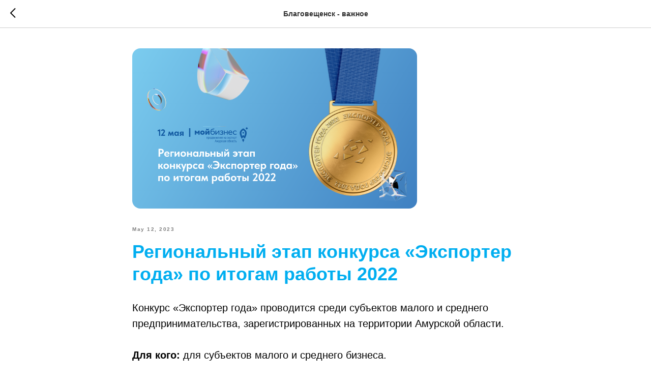

--- FILE ---
content_type: image/svg+xml
request_url: https://static.tildacdn.com/tild3232-3935-4062-b165-663634626532/Frame_2144.svg
body_size: 425654
content:
<?xml version="1.0" encoding="UTF-8"?> <svg xmlns="http://www.w3.org/2000/svg" xmlns:xlink="http://www.w3.org/1999/xlink" width="560" height="315" viewBox="0 0 560 315" fill="none"> <g clip-path="url(#clip0_1410_293)"> <rect width="560" height="315" rx="16" fill="url(#paint0_linear_1410_293)"></rect> <rect x="286.9" width="316.199" height="292" fill="url(#pattern0)"></rect> <rect x="486" y="239" width="100" height="110" rx="20" fill="url(#pattern1)"></rect> <rect x="10" y="62" width="79" height="79" fill="url(#pattern2)"></rect> <path d="M56.468 197.6H51.804V213H54.774V207.412H56.336C57.2013 207.412 57.9787 207.295 58.668 207.06C59.372 206.811 59.966 206.466 60.45 206.026C60.9487 205.586 61.3227 205.058 61.572 204.442C61.836 203.826 61.968 203.144 61.968 202.396C61.968 201.648 61.836 200.981 61.572 200.394C61.3227 199.793 60.956 199.287 60.472 198.876C60.0027 198.465 59.4307 198.15 58.756 197.93C58.0813 197.71 57.3187 197.6 56.468 197.6ZM56.138 204.838H54.774V200.152H56.116C56.6147 200.152 57.04 200.211 57.392 200.328C57.744 200.445 58.03 200.614 58.25 200.834C58.4847 201.054 58.6533 201.303 58.756 201.582C58.8733 201.861 58.932 202.161 58.932 202.484C58.932 202.821 58.8733 203.129 58.756 203.408C58.6387 203.687 58.47 203.936 58.25 204.156C58.03 204.361 57.744 204.53 57.392 204.662C57.04 204.779 56.622 204.838 56.138 204.838ZM68.4066 213.154C69.3893 213.154 70.2766 212.985 71.0686 212.648C71.8753 212.311 72.5426 211.819 73.0706 211.174L71.5306 209.788C71.1933 210.184 70.7679 210.485 70.2546 210.69C69.7559 210.895 69.2133 210.998 68.6266 210.998C68.1719 210.998 67.7539 210.932 67.3726 210.8C66.9913 210.653 66.6686 210.448 66.4046 210.184C66.1406 209.92 65.9353 209.597 65.7886 209.216C65.6419 208.835 65.5686 208.395 65.5686 207.896C65.5686 207.441 65.6273 207.038 65.7446 206.686C65.8766 206.319 66.0526 206.011 66.2726 205.762C66.5073 205.513 66.7859 205.322 67.1086 205.19C67.4313 205.043 67.7906 204.97 68.1866 204.97C68.5679 204.97 68.9126 205.036 69.2206 205.168C69.5433 205.285 69.8146 205.454 70.0346 205.674C70.2546 205.879 70.4233 206.129 70.5406 206.422C70.6579 206.715 70.7166 207.023 70.7166 207.346V208.116L72.3666 206.95H64.5126V208.6H73.3126V208.028C73.3126 207.295 73.1953 206.613 72.9606 205.982C72.7406 205.337 72.4106 204.779 71.9706 204.31C71.5453 203.826 71.0173 203.452 70.3866 203.188C69.7706 202.909 69.0666 202.77 68.2746 202.77C67.5413 202.77 66.8519 202.895 66.2066 203.144C65.5613 203.393 64.9966 203.745 64.5126 204.2C64.0286 204.655 63.6473 205.212 63.3686 205.872C63.0899 206.517 62.9506 207.243 62.9506 208.05C62.9506 208.813 63.0826 209.509 63.3466 210.14C63.6106 210.756 63.9846 211.291 64.4686 211.746C64.9526 212.201 65.5246 212.553 66.1846 212.802C66.8593 213.037 67.5999 213.154 68.4066 213.154ZM75.1457 213H77.8737V205.344H82.1197V202.946H75.1457V213ZM83.3527 213H85.2227L91.6027 205.08L90.1507 205.256V213H92.8787V202.946H90.7447L84.1887 211.064L86.0807 210.91V202.946H83.3527V213ZM100.354 213.154C101.117 213.154 101.828 213.037 102.488 212.802C103.148 212.553 103.72 212.201 104.204 211.746C104.688 211.291 105.069 210.749 105.348 210.118C105.627 209.473 105.766 208.754 105.766 207.962C105.766 207.185 105.634 206.481 105.37 205.85C105.106 205.219 104.732 204.677 104.248 204.222C103.779 203.753 103.207 203.393 102.532 203.144C101.872 202.895 101.146 202.77 100.354 202.77C99.5619 202.77 98.8359 202.895 98.1759 203.144C97.5159 203.393 96.9439 203.745 96.4599 204.2C95.9759 204.64 95.5945 205.183 95.3159 205.828C95.0372 206.473 94.8979 207.185 94.8979 207.962C94.8979 208.739 95.0299 209.443 95.2939 210.074C95.5725 210.705 95.9465 211.255 96.4159 211.724C96.8999 212.179 97.4792 212.531 98.1539 212.78C98.8285 213.029 99.5619 213.154 100.354 213.154ZM100.354 210.844C99.9432 210.844 99.5765 210.771 99.2539 210.624C98.9312 210.477 98.6525 210.272 98.4179 210.008C98.1979 209.744 98.0292 209.436 97.9119 209.084C97.8092 208.732 97.7579 208.358 97.7579 207.962C97.7579 207.566 97.8165 207.192 97.9339 206.84C98.0512 206.488 98.2199 206.187 98.4399 205.938C98.6599 205.674 98.9312 205.469 99.2539 205.322C99.5765 205.175 99.9432 205.102 100.354 205.102C100.765 205.102 101.124 205.175 101.432 205.322C101.755 205.454 102.026 205.652 102.246 205.916C102.466 206.18 102.627 206.488 102.73 206.84C102.847 207.177 102.906 207.551 102.906 207.962C102.906 208.387 102.847 208.776 102.73 209.128C102.613 209.48 102.444 209.788 102.224 210.052C102.004 210.301 101.733 210.499 101.41 210.646C101.102 210.778 100.75 210.844 100.354 210.844ZM109.1 209.04H115.92V206.642H109.1V209.04ZM107.78 213H110.508V205.828V205.674V202.946H107.78V205.674V205.828V210.228V210.558V213ZM114.688 213H117.416V205.828V205.674V202.946H114.688V205.674V205.828V210.228V210.558V213ZM127.485 213H130.059V205.828V205.674V202.946H127.485V205.674L127.331 205.828V210.228L127.485 210.558V213ZM124.141 213.154C124.64 213.154 125.109 213.081 125.549 212.934C125.989 212.787 126.385 212.589 126.737 212.34C127.089 212.076 127.382 211.775 127.617 211.438C127.866 211.101 128.028 210.734 128.101 210.338V208.006H127.331C127.331 208.417 127.265 208.798 127.133 209.15C127.016 209.502 126.847 209.803 126.627 210.052C126.422 210.287 126.165 210.477 125.857 210.624C125.549 210.756 125.212 210.822 124.845 210.822C124.493 210.822 124.163 210.756 123.855 210.624C123.547 210.492 123.276 210.301 123.041 210.052C122.821 209.803 122.645 209.502 122.513 209.15C122.381 208.798 122.315 208.402 122.315 207.962C122.315 207.493 122.381 207.089 122.513 206.752C122.66 206.4 122.843 206.107 123.063 205.872C123.298 205.637 123.569 205.461 123.877 205.344C124.185 205.227 124.508 205.168 124.845 205.168C125.226 205.168 125.571 205.234 125.879 205.366C126.187 205.498 126.444 205.689 126.649 205.938C126.869 206.173 127.038 206.451 127.155 206.774C127.272 207.097 127.331 207.449 127.331 207.83H127.991V205.476C127.962 205.124 127.837 204.787 127.617 204.464C127.412 204.141 127.133 203.855 126.781 203.606C126.444 203.357 126.048 203.159 125.593 203.012C125.153 202.851 124.669 202.77 124.141 202.77C123.51 202.77 122.909 202.902 122.337 203.166C121.78 203.415 121.281 203.767 120.841 204.222C120.416 204.677 120.071 205.219 119.807 205.85C119.558 206.481 119.433 207.185 119.433 207.962C119.433 208.739 119.565 209.451 119.829 210.096C120.093 210.727 120.438 211.269 120.863 211.724C121.303 212.179 121.802 212.531 122.359 212.78C122.931 213.029 123.525 213.154 124.141 213.154ZM132.351 213.22C132.923 213.22 133.421 213.11 133.847 212.89C134.272 212.655 134.631 212.281 134.925 211.768C135.233 211.255 135.46 210.573 135.607 209.722C135.768 208.857 135.849 207.793 135.849 206.532V205.344H138.247V213H140.975V202.946H133.341V205.3C133.341 206.268 133.311 207.089 133.253 207.764C133.209 208.424 133.128 208.967 133.011 209.392C132.893 209.803 132.747 210.103 132.571 210.294C132.409 210.485 132.204 210.58 131.955 210.58C131.896 210.58 131.837 210.58 131.779 210.58C131.72 210.565 131.661 210.551 131.603 210.536V213.154C131.691 213.169 131.793 213.183 131.911 213.198C132.043 213.213 132.189 213.22 132.351 213.22ZM143.595 213H147.885C149.396 213 150.532 212.692 151.295 212.076C152.072 211.46 152.461 210.565 152.461 209.392C152.461 208.204 152.087 207.317 151.339 206.73C150.606 206.143 149.528 205.85 148.105 205.85H146.323V202.946H143.595V213ZM147.621 210.866H146.323V207.962H147.709C148.384 207.962 148.875 208.065 149.183 208.27C149.506 208.475 149.667 208.849 149.667 209.392C149.667 209.685 149.616 209.927 149.513 210.118C149.425 210.309 149.293 210.463 149.117 210.58C148.956 210.683 148.743 210.756 148.479 210.8C148.23 210.844 147.944 210.866 147.621 210.866ZM155.098 209.04H161.918V206.642H155.098V209.04ZM153.778 213H156.506V205.828V205.674V202.946H153.778V205.674V205.828V210.228V210.558V213ZM160.686 213H163.414V205.828V205.674V202.946H160.686V205.674V205.828V210.228V210.558V213ZM170.249 205.85H168.731V202.946H166.003V213H170.029C171.54 213 172.676 212.692 173.439 212.076C174.216 211.46 174.605 210.565 174.605 209.392C174.605 208.204 174.231 207.317 173.483 206.73C172.75 206.143 171.672 205.85 170.249 205.85ZM175.573 213H178.301V202.946H175.573V213ZM169.743 210.866H168.731V207.962H169.831C170.491 207.962 170.982 208.065 171.305 208.27C171.642 208.475 171.811 208.849 171.811 209.392C171.811 209.685 171.76 209.927 171.657 210.118C171.569 210.309 171.43 210.463 171.239 210.58C171.063 210.683 170.843 210.756 170.579 210.8C170.33 210.844 170.051 210.866 169.743 210.866ZM180.892 213H182.762L189.142 205.08L187.69 205.256V213H190.418V202.946H188.284L181.728 211.064L183.62 210.91V202.946H180.892V213ZM185.688 201.648C186.128 201.648 186.546 201.589 186.942 201.472C187.338 201.34 187.69 201.149 187.998 200.9C188.32 200.636 188.577 200.313 188.768 199.932C188.958 199.536 189.061 199.081 189.076 198.568H187.14C187.11 198.979 186.978 199.309 186.744 199.558C186.509 199.793 186.164 199.91 185.71 199.91C185.226 199.91 184.874 199.785 184.654 199.536C184.434 199.287 184.309 198.964 184.28 198.568H182.322C182.336 199.081 182.432 199.536 182.608 199.932C182.798 200.313 183.04 200.636 183.334 200.9C183.642 201.149 183.994 201.34 184.39 201.472C184.8 201.589 185.233 201.648 185.688 201.648ZM202.068 213.154C202.845 213.154 203.549 213.029 204.18 212.78C204.825 212.516 205.375 212.157 205.83 211.702C206.284 211.233 206.636 210.683 206.886 210.052C207.15 209.407 207.282 208.703 207.282 207.94C207.282 207.119 207.142 206.393 206.864 205.762C206.585 205.117 206.204 204.574 205.72 204.134C205.25 203.694 204.693 203.357 204.048 203.122C203.417 202.887 202.735 202.77 202.002 202.77C201.576 202.77 201.151 202.814 200.726 202.902C200.3 202.99 199.904 203.122 199.538 203.298C199.171 203.474 198.834 203.687 198.526 203.936C198.232 204.171 197.99 204.442 197.8 204.75L199.626 206.18C199.89 205.828 200.205 205.564 200.572 205.388C200.953 205.197 201.386 205.102 201.87 205.102C202.266 205.102 202.618 205.161 202.926 205.278C203.234 205.395 203.498 205.579 203.718 205.828C203.952 206.063 204.128 206.356 204.246 206.708C204.363 207.06 204.422 207.471 204.422 207.94C204.422 208.307 204.37 208.666 204.268 209.018C204.18 209.37 204.026 209.685 203.806 209.964C203.6 210.243 203.329 210.47 202.992 210.646C202.669 210.822 202.273 210.91 201.804 210.91C201.334 210.91 200.916 210.822 200.55 210.646C200.198 210.455 199.89 210.169 199.626 209.788L197.646 210.932C197.836 211.284 198.086 211.599 198.394 211.878C198.702 212.157 199.046 212.391 199.428 212.582C199.809 212.773 200.227 212.912 200.682 213C201.136 213.103 201.598 213.154 202.068 213.154ZM200.748 208.776H205.368V206.862H200.748V208.776ZM211.324 213H214.052V205.344H217.286V202.946H208.09V205.344H211.324V213ZM226.421 213H228.995V205.828V205.674V202.946H226.421V205.674L226.267 205.828V210.228L226.421 210.558V213ZM223.077 213.154C223.575 213.154 224.045 213.081 224.485 212.934C224.925 212.787 225.321 212.589 225.673 212.34C226.025 212.076 226.318 211.775 226.553 211.438C226.802 211.101 226.963 210.734 227.037 210.338V208.006H226.267C226.267 208.417 226.201 208.798 226.069 209.15C225.951 209.502 225.783 209.803 225.563 210.052C225.357 210.287 225.101 210.477 224.793 210.624C224.485 210.756 224.147 210.822 223.781 210.822C223.429 210.822 223.099 210.756 222.791 210.624C222.483 210.492 222.211 210.301 221.977 210.052C221.757 209.803 221.581 209.502 221.449 209.15C221.317 208.798 221.251 208.402 221.251 207.962C221.251 207.493 221.317 207.089 221.449 206.752C221.595 206.4 221.779 206.107 221.999 205.872C222.233 205.637 222.505 205.461 222.813 205.344C223.121 205.227 223.443 205.168 223.781 205.168C224.162 205.168 224.507 205.234 224.815 205.366C225.123 205.498 225.379 205.689 225.585 205.938C225.805 206.173 225.973 206.451 226.091 206.774C226.208 207.097 226.267 207.449 226.267 207.83H226.927V205.476C226.897 205.124 226.773 204.787 226.553 204.464C226.347 204.141 226.069 203.855 225.717 203.606C225.379 203.357 224.983 203.159 224.529 203.012C224.089 202.851 223.605 202.77 223.077 202.77C222.446 202.77 221.845 202.902 221.273 203.166C220.715 203.415 220.217 203.767 219.777 204.222C219.351 204.677 219.007 205.219 218.743 205.85C218.493 206.481 218.369 207.185 218.369 207.962C218.369 208.739 218.501 209.451 218.765 210.096C219.029 210.727 219.373 211.269 219.799 211.724C220.239 212.179 220.737 212.531 221.295 212.78C221.867 213.029 222.461 213.154 223.077 213.154ZM231.616 213H234.344V205.344H238.348V213H241.076V202.946H231.616V213ZM58.052 237H61.088V236.626L57.348 231.522L60.34 227.32V226.946H57.502L54.356 231.764L58.052 237ZM52.178 232.732H55.566V230.642H52.178V232.732ZM51.298 237H54.026V229.828V229.674V226.946H51.298V229.674V229.828V234.228V234.558V237ZM66.8168 237.154C67.5794 237.154 68.2908 237.037 68.9508 236.802C69.6108 236.553 70.1828 236.201 70.6668 235.746C71.1508 235.291 71.5321 234.749 71.8108 234.118C72.0894 233.473 72.2288 232.754 72.2288 231.962C72.2288 231.185 72.0968 230.481 71.8328 229.85C71.5688 229.219 71.1948 228.677 70.7108 228.222C70.2414 227.753 69.6694 227.393 68.9948 227.144C68.3348 226.895 67.6088 226.77 66.8168 226.77C66.0248 226.77 65.2988 226.895 64.6388 227.144C63.9788 227.393 63.4068 227.745 62.9228 228.2C62.4388 228.64 62.0574 229.183 61.7788 229.828C61.5001 230.473 61.3608 231.185 61.3608 231.962C61.3608 232.739 61.4928 233.443 61.7568 234.074C62.0354 234.705 62.4094 235.255 62.8788 235.724C63.3628 236.179 63.9421 236.531 64.6168 236.78C65.2914 237.029 66.0248 237.154 66.8168 237.154ZM66.8168 234.844C66.4061 234.844 66.0394 234.771 65.7168 234.624C65.3941 234.477 65.1154 234.272 64.8808 234.008C64.6608 233.744 64.4921 233.436 64.3748 233.084C64.2721 232.732 64.2208 232.358 64.2208 231.962C64.2208 231.566 64.2794 231.192 64.3968 230.84C64.5141 230.488 64.6828 230.187 64.9028 229.938C65.1228 229.674 65.3941 229.469 65.7168 229.322C66.0394 229.175 66.4061 229.102 66.8168 229.102C67.2274 229.102 67.5868 229.175 67.8948 229.322C68.2174 229.454 68.4888 229.652 68.7088 229.916C68.9288 230.18 69.0901 230.488 69.1928 230.84C69.3101 231.177 69.3688 231.551 69.3688 231.962C69.3688 232.387 69.3101 232.776 69.1928 233.128C69.0754 233.48 68.9068 233.788 68.6868 234.052C68.4668 234.301 68.1954 234.499 67.8728 234.646C67.5648 234.778 67.2128 234.844 66.8168 234.844ZM75.5633 233.04H82.3833V230.642H75.5633V233.04ZM74.2433 237H76.9713V229.828V229.674V226.946H74.2433V229.674V229.828V234.228V234.558V237ZM81.1513 237H83.8793V229.828V229.674V226.946H81.1513V229.674V229.828V234.228V234.558V237ZM93.2219 237H96.2579V236.626L92.5179 231.522L95.5099 227.32V226.946H92.6719L89.5259 231.764L93.2219 237ZM87.3479 232.732H90.7359V230.642H87.3479V232.732ZM86.4679 237H89.1959V229.828V229.674V226.946H86.4679V229.674V229.828V234.228V234.558V237ZM98.4431 242.28H100.907L106.187 227.452L106.209 226.946H103.745L98.4431 241.95V242.28ZM100.401 237.704L101.853 234.58L98.7511 226.946H96.0231V227.452L100.401 237.704ZM109.993 242.28V234.558V234.228V229.828L109.839 229.674V226.946H107.265V229.674V229.828V242.28H109.993ZM113.205 237.154C113.806 237.154 114.385 237.029 114.943 236.78C115.515 236.531 116.021 236.179 116.461 235.724C116.901 235.269 117.253 234.727 117.517 234.096C117.781 233.451 117.913 232.739 117.913 231.962C117.913 231.185 117.781 230.481 117.517 229.85C117.253 229.219 116.908 228.677 116.483 228.222C116.057 227.767 115.559 227.415 114.987 227.166C114.415 226.902 113.821 226.77 113.205 226.77C112.677 226.77 112.185 226.851 111.731 227.012C111.276 227.159 110.88 227.357 110.543 227.606C110.205 227.855 109.927 228.141 109.707 228.464C109.501 228.787 109.377 229.124 109.333 229.476V231.83H109.993C109.993 231.449 110.051 231.097 110.169 230.774C110.286 230.451 110.455 230.173 110.675 229.938C110.895 229.689 111.159 229.498 111.467 229.366C111.775 229.234 112.119 229.168 112.501 229.168C112.823 229.168 113.139 229.227 113.447 229.344C113.755 229.461 114.026 229.637 114.261 229.872C114.495 230.107 114.679 230.4 114.811 230.752C114.943 231.089 115.009 231.493 115.009 231.962C115.009 232.402 114.943 232.798 114.811 233.15C114.693 233.502 114.517 233.803 114.283 234.052C114.063 234.301 113.799 234.492 113.491 234.624C113.183 234.756 112.845 234.822 112.479 234.822C112.127 234.822 111.797 234.756 111.489 234.624C111.181 234.477 110.917 234.287 110.697 234.052C110.477 233.803 110.301 233.502 110.169 233.15C110.051 232.798 109.993 232.417 109.993 232.006H109.223V234.338C109.311 234.734 109.472 235.101 109.707 235.438C109.941 235.775 110.235 236.076 110.587 236.34C110.939 236.589 111.335 236.787 111.775 236.934C112.229 237.081 112.706 237.154 113.205 237.154ZM124.649 237.154C125.558 237.154 126.372 237 127.091 236.692C127.824 236.384 128.411 235.937 128.851 235.35L127.245 233.766C126.951 234.089 126.614 234.353 126.233 234.558C125.866 234.749 125.441 234.844 124.957 234.844C124.531 234.844 124.15 234.778 123.813 234.646C123.49 234.499 123.204 234.294 122.955 234.03C122.72 233.766 122.537 233.458 122.405 233.106C122.287 232.739 122.229 232.343 122.229 231.918C122.229 231.507 122.287 231.133 122.405 230.796C122.537 230.444 122.713 230.143 122.933 229.894C123.167 229.645 123.446 229.454 123.769 229.322C124.106 229.175 124.473 229.102 124.869 229.102C125.367 229.102 125.807 229.205 126.189 229.41C126.57 229.601 126.907 229.857 127.201 230.18L128.609 228.31C128.213 227.87 127.67 227.503 126.981 227.21C126.291 226.917 125.514 226.77 124.649 226.77C123.901 226.77 123.204 226.895 122.559 227.144C121.913 227.379 121.356 227.716 120.887 228.156C120.417 228.596 120.043 229.146 119.765 229.806C119.501 230.451 119.369 231.185 119.369 232.006C119.369 232.769 119.493 233.473 119.743 234.118C119.992 234.749 120.344 235.291 120.799 235.746C121.253 236.201 121.811 236.553 122.471 236.802C123.131 237.037 123.857 237.154 124.649 237.154ZM137.819 237H140.393V229.828V229.674V226.946H137.819V229.674L137.665 229.828V234.228L137.819 234.558V237ZM134.475 237.154C134.974 237.154 135.443 237.081 135.883 236.934C136.323 236.787 136.719 236.589 137.071 236.34C137.423 236.076 137.716 235.775 137.951 235.438C138.2 235.101 138.362 234.734 138.435 234.338V232.006H137.665C137.665 232.417 137.599 232.798 137.467 233.15C137.35 233.502 137.181 233.803 136.961 234.052C136.756 234.287 136.499 234.477 136.191 234.624C135.883 234.756 135.546 234.822 135.179 234.822C134.827 234.822 134.497 234.756 134.189 234.624C133.881 234.492 133.61 234.301 133.375 234.052C133.155 233.803 132.979 233.502 132.847 233.15C132.715 232.798 132.649 232.402 132.649 231.962C132.649 231.493 132.715 231.089 132.847 230.752C132.994 230.4 133.177 230.107 133.397 229.872C133.632 229.637 133.903 229.461 134.211 229.344C134.519 229.227 134.842 229.168 135.179 229.168C135.56 229.168 135.905 229.234 136.213 229.366C136.521 229.498 136.778 229.689 136.983 229.938C137.203 230.173 137.372 230.451 137.489 230.774C137.606 231.097 137.665 231.449 137.665 231.83H138.325V229.476C138.296 229.124 138.171 228.787 137.951 228.464C137.746 228.141 137.467 227.855 137.115 227.606C136.778 227.357 136.382 227.159 135.927 227.012C135.487 226.851 135.003 226.77 134.475 226.77C133.844 226.77 133.243 226.902 132.671 227.166C132.114 227.415 131.615 227.767 131.175 228.222C130.75 228.677 130.405 229.219 130.141 229.85C129.892 230.481 129.767 231.185 129.767 231.962C129.767 232.739 129.899 233.451 130.163 234.096C130.427 234.727 130.772 235.269 131.197 235.724C131.637 236.179 132.136 236.531 132.693 236.78C133.265 237.029 133.859 237.154 134.475 237.154ZM156.782 227.43L152.382 232.16L156.782 236.89V234.272L153.856 231.126V233.194L156.782 230.07V227.43ZM152.382 227.43L147.982 232.16L152.382 236.89V234.272L149.456 231.126V233.194L152.382 230.07V227.43ZM163.474 237.176C164.692 237.176 165.806 236.971 166.818 236.56C167.845 236.149 168.718 235.585 169.436 234.866C170.17 234.147 170.734 233.304 171.13 232.336C171.541 231.353 171.746 230.305 171.746 229.19C171.746 228.075 171.548 227.041 171.152 226.088C170.771 225.135 170.221 224.306 169.502 223.602C168.798 222.898 167.948 222.348 166.95 221.952C165.953 221.556 164.846 221.358 163.628 221.358C162.543 221.358 161.582 221.505 160.746 221.798C159.91 222.077 159.199 222.451 158.612 222.92L159.844 225.01C160.108 224.834 160.38 224.68 160.658 224.548C160.952 224.401 161.245 224.291 161.538 224.218C161.846 224.13 162.154 224.064 162.462 224.02C162.77 223.976 163.064 223.954 163.342 223.954C164.12 223.954 164.838 224.086 165.498 224.35C166.158 224.614 166.73 224.981 167.214 225.45C167.698 225.905 168.08 226.462 168.358 227.122C168.637 227.767 168.776 228.471 168.776 229.234C168.776 230.041 168.622 230.774 168.314 231.434C168.021 232.079 167.61 232.637 167.082 233.106C166.569 233.575 165.96 233.935 165.256 234.184C164.552 234.433 163.804 234.558 163.012 234.558C162.411 234.558 161.817 234.477 161.23 234.316C160.644 234.155 160.101 233.869 159.602 233.458L158.392 235.57C158.964 236.01 159.661 236.391 160.482 236.714C161.304 237.022 162.301 237.176 163.474 237.176ZM161.846 230.202H170.184V227.716H161.846V230.202ZM180.62 237H183.656V236.626L179.916 231.522L182.908 227.32V226.946H180.07L176.924 231.764L180.62 237ZM174.746 232.732H178.134V230.642H174.746V232.732ZM173.866 237H176.594V229.828V229.674V226.946H173.866V229.674V229.828V234.228V234.558V237ZM189.209 237.154C190.118 237.154 190.932 237 191.651 236.692C192.384 236.384 192.971 235.937 193.411 235.35L191.805 233.766C191.512 234.089 191.174 234.353 190.793 234.558C190.426 234.749 190.001 234.844 189.517 234.844C189.092 234.844 188.71 234.778 188.373 234.646C188.05 234.499 187.764 234.294 187.515 234.03C187.28 233.766 187.097 233.458 186.965 233.106C186.848 232.739 186.789 232.343 186.789 231.918C186.789 231.507 186.848 231.133 186.965 230.796C187.097 230.444 187.273 230.143 187.493 229.894C187.728 229.645 188.006 229.454 188.329 229.322C188.666 229.175 189.033 229.102 189.429 229.102C189.928 229.102 190.368 229.205 190.749 229.41C191.13 229.601 191.468 229.857 191.761 230.18L193.169 228.31C192.773 227.87 192.23 227.503 191.541 227.21C190.852 226.917 190.074 226.77 189.209 226.77C188.461 226.77 187.764 226.895 187.119 227.144C186.474 227.379 185.916 227.716 185.447 228.156C184.978 228.596 184.604 229.146 184.325 229.806C184.061 230.451 183.929 231.185 183.929 232.006C183.929 232.769 184.054 233.473 184.303 234.118C184.552 234.749 184.904 235.291 185.359 235.746C185.814 236.201 186.371 236.553 187.031 236.802C187.691 237.037 188.417 237.154 189.209 237.154ZM194.9 237H197.628V229.344H201.632V237H204.36V226.946H194.9V237ZM211.858 237.154C212.62 237.154 213.332 237.037 213.992 236.802C214.652 236.553 215.224 236.201 215.708 235.746C216.192 235.291 216.573 234.749 216.852 234.118C217.13 233.473 217.27 232.754 217.27 231.962C217.27 231.185 217.138 230.481 216.874 229.85C216.61 229.219 216.236 228.677 215.752 228.222C215.282 227.753 214.71 227.393 214.036 227.144C213.376 226.895 212.65 226.77 211.858 226.77C211.066 226.77 210.34 226.895 209.68 227.144C209.02 227.393 208.448 227.745 207.964 228.2C207.48 228.64 207.098 229.183 206.82 229.828C206.541 230.473 206.402 231.185 206.402 231.962C206.402 232.739 206.534 233.443 206.798 234.074C207.076 234.705 207.45 235.255 207.92 235.724C208.404 236.179 208.983 236.531 209.658 236.78C210.332 237.029 211.066 237.154 211.858 237.154ZM211.858 234.844C211.447 234.844 211.08 234.771 210.758 234.624C210.435 234.477 210.156 234.272 209.922 234.008C209.702 233.744 209.533 233.436 209.416 233.084C209.313 232.732 209.262 232.358 209.262 231.962C209.262 231.566 209.32 231.192 209.438 230.84C209.555 230.488 209.724 230.187 209.944 229.938C210.164 229.674 210.435 229.469 210.758 229.322C211.08 229.175 211.447 229.102 211.858 229.102C212.268 229.102 212.628 229.175 212.936 229.322C213.258 229.454 213.53 229.652 213.75 229.916C213.97 230.18 214.131 230.488 214.234 230.84C214.351 231.177 214.41 231.551 214.41 231.962C214.41 232.387 214.351 232.776 214.234 233.128C214.116 233.48 213.948 233.788 213.728 234.052C213.508 234.301 213.236 234.499 212.914 234.646C212.606 234.778 212.254 234.844 211.858 234.844ZM222.012 242.28V234.558V234.228V229.828L221.858 229.674V226.946H219.284V229.674V229.828V242.28H222.012ZM225.224 237.154C225.826 237.154 226.405 237.029 226.962 236.78C227.534 236.531 228.04 236.179 228.48 235.724C228.92 235.269 229.272 234.727 229.536 234.096C229.8 233.451 229.932 232.739 229.932 231.962C229.932 231.185 229.8 230.481 229.536 229.85C229.272 229.219 228.928 228.677 228.502 228.222C228.077 227.767 227.578 227.415 227.006 227.166C226.434 226.902 225.84 226.77 225.224 226.77C224.696 226.77 224.205 226.851 223.75 227.012C223.296 227.159 222.9 227.357 222.562 227.606C222.225 227.855 221.946 228.141 221.726 228.464C221.521 228.787 221.396 229.124 221.352 229.476V231.83H222.012C222.012 231.449 222.071 231.097 222.188 230.774C222.306 230.451 222.474 230.173 222.694 229.938C222.914 229.689 223.178 229.498 223.486 229.366C223.794 229.234 224.139 229.168 224.52 229.168C224.843 229.168 225.158 229.227 225.466 229.344C225.774 229.461 226.046 229.637 226.28 229.872C226.515 230.107 226.698 230.4 226.83 230.752C226.962 231.089 227.028 231.493 227.028 231.962C227.028 232.402 226.962 232.798 226.83 233.15C226.713 233.502 226.537 233.803 226.302 234.052C226.082 234.301 225.818 234.492 225.51 234.624C225.202 234.756 224.865 234.822 224.498 234.822C224.146 234.822 223.816 234.756 223.508 234.624C223.2 234.477 222.936 234.287 222.716 234.052C222.496 233.803 222.32 233.502 222.188 233.15C222.071 232.798 222.012 232.417 222.012 232.006H221.242V234.338C221.33 234.734 221.492 235.101 221.726 235.438C221.961 235.775 222.254 236.076 222.606 236.34C222.958 236.589 223.354 236.787 223.794 236.934C224.249 237.081 224.726 237.154 225.224 237.154ZM233.968 237H236.696V229.344H239.93V226.946H230.734V229.344H233.968V237ZM246.039 237.154C247.022 237.154 247.909 236.985 248.701 236.648C249.508 236.311 250.175 235.819 250.703 235.174L249.163 233.788C248.826 234.184 248.401 234.485 247.887 234.69C247.389 234.895 246.846 234.998 246.259 234.998C245.805 234.998 245.387 234.932 245.005 234.8C244.624 234.653 244.301 234.448 244.037 234.184C243.773 233.92 243.568 233.597 243.421 233.216C243.275 232.835 243.201 232.395 243.201 231.896C243.201 231.441 243.26 231.038 243.377 230.686C243.509 230.319 243.685 230.011 243.905 229.762C244.14 229.513 244.419 229.322 244.741 229.19C245.064 229.043 245.423 228.97 245.819 228.97C246.201 228.97 246.545 229.036 246.853 229.168C247.176 229.285 247.447 229.454 247.667 229.674C247.887 229.879 248.056 230.129 248.173 230.422C248.291 230.715 248.349 231.023 248.349 231.346V232.116L249.999 230.95H242.145V232.6H250.945V232.028C250.945 231.295 250.828 230.613 250.593 229.982C250.373 229.337 250.043 228.779 249.603 228.31C249.178 227.826 248.65 227.452 248.019 227.188C247.403 226.909 246.699 226.77 245.907 226.77C245.174 226.77 244.485 226.895 243.839 227.144C243.194 227.393 242.629 227.745 242.145 228.2C241.661 228.655 241.28 229.212 241.001 229.872C240.723 230.517 240.583 231.243 240.583 232.05C240.583 232.813 240.715 233.509 240.979 234.14C241.243 234.756 241.617 235.291 242.101 235.746C242.585 236.201 243.157 236.553 243.817 236.802C244.492 237.037 245.233 237.154 246.039 237.154ZM255.506 242.28V234.558V234.228V229.828L255.352 229.674V226.946H252.778V229.674V229.828V242.28H255.506ZM258.718 237.154C259.32 237.154 259.899 237.029 260.456 236.78C261.028 236.531 261.534 236.179 261.974 235.724C262.414 235.269 262.766 234.727 263.03 234.096C263.294 233.451 263.426 232.739 263.426 231.962C263.426 231.185 263.294 230.481 263.03 229.85C262.766 229.219 262.422 228.677 261.996 228.222C261.571 227.767 261.072 227.415 260.5 227.166C259.928 226.902 259.334 226.77 258.718 226.77C258.19 226.77 257.699 226.851 257.244 227.012C256.79 227.159 256.394 227.357 256.056 227.606C255.719 227.855 255.44 228.141 255.22 228.464C255.015 228.787 254.89 229.124 254.846 229.476V231.83H255.506C255.506 231.449 255.565 231.097 255.682 230.774C255.8 230.451 255.968 230.173 256.188 229.938C256.408 229.689 256.672 229.498 256.98 229.366C257.288 229.234 257.633 229.168 258.014 229.168C258.337 229.168 258.652 229.227 258.96 229.344C259.268 229.461 259.54 229.637 259.774 229.872C260.009 230.107 260.192 230.4 260.324 230.752C260.456 231.089 260.522 231.493 260.522 231.962C260.522 232.402 260.456 232.798 260.324 233.15C260.207 233.502 260.031 233.803 259.796 234.052C259.576 234.301 259.312 234.492 259.004 234.624C258.696 234.756 258.359 234.822 257.992 234.822C257.64 234.822 257.31 234.756 257.002 234.624C256.694 234.477 256.43 234.287 256.21 234.052C255.99 233.803 255.814 233.502 255.682 233.15C255.565 232.798 255.506 232.417 255.506 232.006H254.736V234.338C254.824 234.734 254.986 235.101 255.22 235.438C255.455 235.775 255.748 236.076 256.1 236.34C256.452 236.589 256.848 236.787 257.288 236.934C257.743 237.081 258.22 237.154 258.718 237.154ZM271.169 237H273.897V229.344H278.143V226.946H271.169V237ZM284.196 237.154C284.958 237.154 285.67 237.037 286.33 236.802C286.99 236.553 287.562 236.201 288.046 235.746C288.53 235.291 288.911 234.749 289.19 234.118C289.468 233.473 289.608 232.754 289.608 231.962C289.608 231.185 289.476 230.481 289.212 229.85C288.948 229.219 288.574 228.677 288.09 228.222C287.62 227.753 287.048 227.393 286.374 227.144C285.714 226.895 284.988 226.77 284.196 226.77C283.404 226.77 282.678 226.895 282.018 227.144C281.358 227.393 280.786 227.745 280.302 228.2C279.818 228.64 279.436 229.183 279.158 229.828C278.879 230.473 278.74 231.185 278.74 231.962C278.74 232.739 278.872 233.443 279.136 234.074C279.414 234.705 279.788 235.255 280.258 235.724C280.742 236.179 281.321 236.531 281.996 236.78C282.67 237.029 283.404 237.154 284.196 237.154ZM284.196 234.844C283.785 234.844 283.418 234.771 283.096 234.624C282.773 234.477 282.494 234.272 282.26 234.008C282.04 233.744 281.871 233.436 281.754 233.084C281.651 232.732 281.6 232.358 281.6 231.962C281.6 231.566 281.658 231.192 281.776 230.84C281.893 230.488 282.062 230.187 282.282 229.938C282.502 229.674 282.773 229.469 283.096 229.322C283.418 229.175 283.785 229.102 284.196 229.102C284.606 229.102 284.966 229.175 285.274 229.322C285.596 229.454 285.868 229.652 286.088 229.916C286.308 230.18 286.469 230.488 286.572 230.84C286.689 231.177 286.748 231.551 286.748 231.962C286.748 232.387 286.689 232.776 286.572 233.128C286.454 233.48 286.286 233.788 286.066 234.052C285.846 234.301 285.574 234.499 285.252 234.646C284.944 234.778 284.592 234.844 284.196 234.844ZM291.424 235.064L294.13 235.13C294.497 234.367 294.776 233.517 294.966 232.578C295.172 231.639 295.274 230.583 295.274 229.41V227.936L293.624 229.344H299.828L297.914 227.936V235.02H300.642V226.946H292.744V228.486C292.744 229.219 292.715 229.901 292.656 230.532C292.612 231.148 292.532 231.727 292.414 232.27C292.312 232.798 292.18 233.289 292.018 233.744C291.857 234.199 291.659 234.639 291.424 235.064ZM290.478 239.244H292.722V237H299.96V239.244H302.204V234.602H290.478V239.244ZM311.241 237H313.815V229.828V229.674V226.946H311.241V229.674L311.087 229.828V234.228L311.241 234.558V237ZM307.897 237.154C308.396 237.154 308.865 237.081 309.305 236.934C309.745 236.787 310.141 236.589 310.493 236.34C310.845 236.076 311.138 235.775 311.373 235.438C311.622 235.101 311.784 234.734 311.857 234.338V232.006H311.087C311.087 232.417 311.021 232.798 310.889 233.15C310.772 233.502 310.603 233.803 310.383 234.052C310.178 234.287 309.921 234.477 309.613 234.624C309.305 234.756 308.968 234.822 308.601 234.822C308.249 234.822 307.919 234.756 307.611 234.624C307.303 234.492 307.032 234.301 306.797 234.052C306.577 233.803 306.401 233.502 306.269 233.15C306.137 232.798 306.071 232.402 306.071 231.962C306.071 231.493 306.137 231.089 306.269 230.752C306.416 230.4 306.599 230.107 306.819 229.872C307.054 229.637 307.325 229.461 307.633 229.344C307.941 229.227 308.264 229.168 308.601 229.168C308.982 229.168 309.327 229.234 309.635 229.366C309.943 229.498 310.2 229.689 310.405 229.938C310.625 230.173 310.794 230.451 310.911 230.774C311.028 231.097 311.087 231.449 311.087 231.83H311.747V229.476C311.718 229.124 311.593 228.787 311.373 228.464C311.168 228.141 310.889 227.855 310.537 227.606C310.2 227.357 309.804 227.159 309.349 227.012C308.909 226.851 308.425 226.77 307.897 226.77C307.266 226.77 306.665 226.902 306.093 227.166C305.536 227.415 305.037 227.767 304.597 228.222C304.172 228.677 303.827 229.219 303.563 229.85C303.314 230.481 303.189 231.185 303.189 231.962C303.189 232.739 303.321 233.451 303.585 234.096C303.849 234.727 304.194 235.269 304.619 235.724C305.059 236.179 305.558 236.531 306.115 236.78C306.687 237.029 307.281 237.154 307.897 237.154ZM316.591 236.89L320.991 232.16L316.591 227.43V230.048L319.517 233.194V231.126L316.591 234.25V236.89ZM320.991 236.89L325.391 232.16L320.991 227.43V230.048L323.917 233.194V231.126L320.991 234.25V236.89ZM51.298 261H54.026V253.344H58.03V261H60.758V250.946H51.298V261ZM68.2562 261.154C69.0189 261.154 69.7302 261.037 70.3902 260.802C71.0502 260.553 71.6222 260.201 72.1062 259.746C72.5902 259.291 72.9716 258.749 73.2502 258.118C73.5289 257.473 73.6682 256.754 73.6682 255.962C73.6682 255.185 73.5362 254.481 73.2722 253.85C73.0082 253.219 72.6342 252.677 72.1502 252.222C71.6809 251.753 71.1089 251.393 70.4342 251.144C69.7742 250.895 69.0482 250.77 68.2562 250.77C67.4642 250.77 66.7382 250.895 66.0782 251.144C65.4182 251.393 64.8462 251.745 64.3622 252.2C63.8782 252.64 63.4969 253.183 63.2182 253.828C62.9396 254.473 62.8002 255.185 62.8002 255.962C62.8002 256.739 62.9322 257.443 63.1962 258.074C63.4749 258.705 63.8489 259.255 64.3182 259.724C64.8022 260.179 65.3816 260.531 66.0562 260.78C66.7309 261.029 67.4642 261.154 68.2562 261.154ZM68.2562 258.844C67.8456 258.844 67.4789 258.771 67.1562 258.624C66.8336 258.477 66.5549 258.272 66.3202 258.008C66.1002 257.744 65.9316 257.436 65.8142 257.084C65.7116 256.732 65.6602 256.358 65.6602 255.962C65.6602 255.566 65.7189 255.192 65.8362 254.84C65.9536 254.488 66.1222 254.187 66.3422 253.938C66.5622 253.674 66.8336 253.469 67.1562 253.322C67.4789 253.175 67.8456 253.102 68.2562 253.102C68.6669 253.102 69.0262 253.175 69.3342 253.322C69.6569 253.454 69.9282 253.652 70.1482 253.916C70.3682 254.18 70.5296 254.488 70.6322 254.84C70.7496 255.177 70.8082 255.551 70.8082 255.962C70.8082 256.387 70.7496 256.776 70.6322 257.128C70.5149 257.48 70.3462 257.788 70.1262 258.052C69.9062 258.301 69.6349 258.499 69.3122 258.646C69.0042 258.778 68.6522 258.844 68.2562 258.844ZM81.3976 261H83.2676L89.6476 253.08L88.1956 253.256V261H90.9236V250.946H88.7896L82.2336 259.064L84.1256 258.91V250.946H81.3976V261ZM95.7808 261H98.5088V253.344H101.743V250.946H92.5468V253.344H95.7808V261ZM107.852 261.154C108.615 261.154 109.326 261.037 109.986 260.802C110.646 260.553 111.218 260.201 111.702 259.746C112.186 259.291 112.567 258.749 112.846 258.118C113.125 257.473 113.264 256.754 113.264 255.962C113.264 255.185 113.132 254.481 112.868 253.85C112.604 253.219 112.23 252.677 111.746 252.222C111.277 251.753 110.705 251.393 110.03 251.144C109.37 250.895 108.644 250.77 107.852 250.77C107.06 250.77 106.334 250.895 105.674 251.144C105.014 251.393 104.442 251.745 103.958 252.2C103.474 252.64 103.093 253.183 102.814 253.828C102.535 254.473 102.396 255.185 102.396 255.962C102.396 256.739 102.528 257.443 102.792 258.074C103.071 258.705 103.445 259.255 103.914 259.724C104.398 260.179 104.977 260.531 105.652 260.78C106.327 261.029 107.06 261.154 107.852 261.154ZM107.852 258.844C107.441 258.844 107.075 258.771 106.752 258.624C106.429 258.477 106.151 258.272 105.916 258.008C105.696 257.744 105.527 257.436 105.41 257.084C105.307 256.732 105.256 256.358 105.256 255.962C105.256 255.566 105.315 255.192 105.432 254.84C105.549 254.488 105.718 254.187 105.938 253.938C106.158 253.674 106.429 253.469 106.752 253.322C107.075 253.175 107.441 253.102 107.852 253.102C108.263 253.102 108.622 253.175 108.93 253.322C109.253 253.454 109.524 253.652 109.744 253.916C109.964 254.18 110.125 254.488 110.228 254.84C110.345 255.177 110.404 255.551 110.404 255.962C110.404 256.387 110.345 256.776 110.228 257.128C110.111 257.48 109.942 257.788 109.722 258.052C109.502 258.301 109.231 258.499 108.908 258.646C108.6 258.778 108.248 258.844 107.852 258.844ZM115.278 261H118.006V253.344H122.252V250.946H115.278V261ZM131.374 261H133.948V253.828V253.674V250.946H131.374V253.674L131.22 253.828V258.228L131.374 258.558V261ZM128.03 261.154C128.528 261.154 128.998 261.081 129.438 260.934C129.878 260.787 130.274 260.589 130.626 260.34C130.978 260.076 131.271 259.775 131.506 259.438C131.755 259.101 131.916 258.734 131.99 258.338V256.006H131.22C131.22 256.417 131.154 256.798 131.022 257.15C130.904 257.502 130.736 257.803 130.516 258.052C130.31 258.287 130.054 258.477 129.746 258.624C129.438 258.756 129.1 258.822 128.734 258.822C128.382 258.822 128.052 258.756 127.744 258.624C127.436 258.492 127.164 258.301 126.93 258.052C126.71 257.803 126.534 257.502 126.402 257.15C126.27 256.798 126.204 256.402 126.204 255.962C126.204 255.493 126.27 255.089 126.402 254.752C126.548 254.4 126.732 254.107 126.952 253.872C127.186 253.637 127.458 253.461 127.766 253.344C128.074 253.227 128.396 253.168 128.734 253.168C129.115 253.168 129.46 253.234 129.768 253.366C130.076 253.498 130.332 253.689 130.538 253.938C130.758 254.173 130.926 254.451 131.044 254.774C131.161 255.097 131.22 255.449 131.22 255.83H131.88V253.476C131.85 253.124 131.726 252.787 131.506 252.464C131.3 252.141 131.022 251.855 130.67 251.606C130.332 251.357 129.936 251.159 129.482 251.012C129.042 250.851 128.558 250.77 128.03 250.77C127.399 250.77 126.798 250.902 126.226 251.166C125.668 251.415 125.17 251.767 124.73 252.222C124.304 252.677 123.96 253.219 123.696 253.85C123.446 254.481 123.322 255.185 123.322 255.962C123.322 256.739 123.454 257.451 123.718 258.096C123.982 258.727 124.326 259.269 124.752 259.724C125.192 260.179 125.69 260.531 126.248 260.78C126.82 261.029 127.414 261.154 128.03 261.154ZM135.821 261H138.263L139.209 255.236L141.827 261H142.993L145.589 255.126L146.557 261H149.109L147.437 250.946H145.039L142.531 256.776L139.869 250.946H137.515L135.821 261ZM159.407 266.28V258.558V258.228V253.828L159.253 253.674V250.946H156.679V253.674V253.828V266.28H159.407ZM162.619 261.154C163.22 261.154 163.8 261.029 164.357 260.78C164.929 260.531 165.435 260.179 165.875 259.724C166.315 259.269 166.667 258.727 166.931 258.096C167.195 257.451 167.327 256.739 167.327 255.962C167.327 255.185 167.195 254.481 166.931 253.85C166.667 253.219 166.322 252.677 165.897 252.222C165.472 251.767 164.973 251.415 164.401 251.166C163.829 250.902 163.235 250.77 162.619 250.77C162.091 250.77 161.6 250.851 161.145 251.012C160.69 251.159 160.294 251.357 159.957 251.606C159.62 251.855 159.341 252.141 159.121 252.464C158.916 252.787 158.791 253.124 158.747 253.476V255.83H159.407C159.407 255.449 159.466 255.097 159.583 254.774C159.7 254.451 159.869 254.173 160.089 253.938C160.309 253.689 160.573 253.498 160.881 253.366C161.189 253.234 161.534 253.168 161.915 253.168C162.238 253.168 162.553 253.227 162.861 253.344C163.169 253.461 163.44 253.637 163.675 253.872C163.91 254.107 164.093 254.4 164.225 254.752C164.357 255.089 164.423 255.493 164.423 255.962C164.423 256.402 164.357 256.798 164.225 257.15C164.108 257.502 163.932 257.803 163.697 258.052C163.477 258.301 163.213 258.492 162.905 258.624C162.597 258.756 162.26 258.822 161.893 258.822C161.541 258.822 161.211 258.756 160.903 258.624C160.595 258.477 160.331 258.287 160.111 258.052C159.891 257.803 159.715 257.502 159.583 257.15C159.466 256.798 159.407 256.417 159.407 256.006H158.637V258.338C158.725 258.734 158.886 259.101 159.121 259.438C159.356 259.775 159.649 260.076 160.001 260.34C160.353 260.589 160.749 260.787 161.189 260.934C161.644 261.081 162.12 261.154 162.619 261.154ZM176.835 261H179.409V253.828V253.674V250.946H176.835V253.674L176.681 253.828V258.228L176.835 258.558V261ZM173.491 261.154C173.989 261.154 174.459 261.081 174.899 260.934C175.339 260.787 175.735 260.589 176.087 260.34C176.439 260.076 176.732 259.775 176.967 259.438C177.216 259.101 177.377 258.734 177.451 258.338V256.006H176.681C176.681 256.417 176.615 256.798 176.483 257.15C176.365 257.502 176.197 257.803 175.977 258.052C175.771 258.287 175.515 258.477 175.207 258.624C174.899 258.756 174.561 258.822 174.195 258.822C173.843 258.822 173.513 258.756 173.205 258.624C172.897 258.492 172.625 258.301 172.391 258.052C172.171 257.803 171.995 257.502 171.863 257.15C171.731 256.798 171.665 256.402 171.665 255.962C171.665 255.493 171.731 255.089 171.863 254.752C172.009 254.4 172.193 254.107 172.413 253.872C172.647 253.637 172.919 253.461 173.227 253.344C173.535 253.227 173.857 253.168 174.195 253.168C174.576 253.168 174.921 253.234 175.229 253.366C175.537 253.498 175.793 253.689 175.999 253.938C176.219 254.173 176.387 254.451 176.505 254.774C176.622 255.097 176.681 255.449 176.681 255.83H177.341V253.476C177.311 253.124 177.187 252.787 176.967 252.464C176.761 252.141 176.483 251.855 176.131 251.606C175.793 251.357 175.397 251.159 174.943 251.012C174.503 250.851 174.019 250.77 173.491 250.77C172.86 250.77 172.259 250.902 171.687 251.166C171.129 251.415 170.631 251.767 170.191 252.222C169.765 252.677 169.421 253.219 169.157 253.85C168.907 254.481 168.783 255.185 168.783 255.962C168.783 256.739 168.915 257.451 169.179 258.096C169.443 258.727 169.787 259.269 170.213 259.724C170.653 260.179 171.151 260.531 171.709 260.78C172.281 261.029 172.875 261.154 173.491 261.154ZM187.09 261.198C187.868 261.198 188.579 261.073 189.224 260.824C189.884 260.56 190.449 260.193 190.918 259.724C191.388 259.255 191.754 258.697 192.018 258.052C192.282 257.392 192.414 256.666 192.414 255.874C192.414 255.097 192.304 254.4 192.084 253.784C191.879 253.168 191.564 252.64 191.138 252.2C190.728 251.745 190.229 251.401 189.642 251.166C189.056 250.931 188.396 250.814 187.662 250.814C187.178 250.814 186.716 250.873 186.276 250.99C185.836 251.093 185.426 251.276 185.044 251.54C184.678 251.789 184.348 252.127 184.054 252.552C183.776 252.963 183.548 253.476 183.372 254.092L183.79 254.312C183.79 253.065 183.864 252.061 184.01 251.298C184.157 250.535 184.392 249.941 184.714 249.516C185.052 249.091 185.477 248.805 185.99 248.658C186.518 248.497 187.149 248.394 187.882 248.35C188.586 248.291 189.173 248.211 189.642 248.108C190.112 247.991 190.493 247.837 190.786 247.646C191.094 247.441 191.329 247.184 191.49 246.876C191.652 246.568 191.791 246.201 191.908 245.776L189.752 245.138C189.694 245.299 189.606 245.431 189.488 245.534C189.386 245.637 189.254 245.717 189.092 245.776C188.946 245.835 188.77 245.879 188.564 245.908C188.359 245.937 188.132 245.952 187.882 245.952C186.9 245.981 186.012 246.143 185.22 246.436C184.428 246.729 183.754 247.191 183.196 247.822C182.639 248.453 182.214 249.267 181.92 250.264C181.627 251.247 181.48 252.435 181.48 253.828C181.48 255.06 181.583 256.138 181.788 257.062C182.008 257.986 182.346 258.756 182.8 259.372C183.27 259.973 183.856 260.428 184.56 260.736C185.279 261.044 186.122 261.198 187.09 261.198ZM187.046 258.8C186.284 258.8 185.668 258.543 185.198 258.03C184.744 257.517 184.516 256.82 184.516 255.94C184.516 255.045 184.744 254.356 185.198 253.872C185.653 253.373 186.269 253.124 187.046 253.124C187.442 253.124 187.787 253.19 188.08 253.322C188.388 253.454 188.645 253.645 188.85 253.894C189.07 254.143 189.239 254.444 189.356 254.796C189.474 255.133 189.532 255.515 189.532 255.94C189.532 256.835 189.305 257.539 188.85 258.052C188.396 258.551 187.794 258.8 187.046 258.8ZM199.332 261.154C200.095 261.154 200.806 261.037 201.466 260.802C202.126 260.553 202.698 260.201 203.182 259.746C203.666 259.291 204.048 258.749 204.326 258.118C204.605 257.473 204.744 256.754 204.744 255.962C204.744 255.185 204.612 254.481 204.348 253.85C204.084 253.219 203.71 252.677 203.226 252.222C202.757 251.753 202.185 251.393 201.51 251.144C200.85 250.895 200.124 250.77 199.332 250.77C198.54 250.77 197.814 250.895 197.154 251.144C196.494 251.393 195.922 251.745 195.438 252.2C194.954 252.64 194.573 253.183 194.294 253.828C194.016 254.473 193.876 255.185 193.876 255.962C193.876 256.739 194.008 257.443 194.272 258.074C194.551 258.705 194.925 259.255 195.394 259.724C195.878 260.179 196.458 260.531 197.132 260.78C197.807 261.029 198.54 261.154 199.332 261.154ZM199.332 258.844C198.922 258.844 198.555 258.771 198.232 258.624C197.91 258.477 197.631 258.272 197.396 258.008C197.176 257.744 197.008 257.436 196.89 257.084C196.788 256.732 196.736 256.358 196.736 255.962C196.736 255.566 196.795 255.192 196.912 254.84C197.03 254.488 197.198 254.187 197.418 253.938C197.638 253.674 197.91 253.469 198.232 253.322C198.555 253.175 198.922 253.102 199.332 253.102C199.743 253.102 200.102 253.175 200.41 253.322C200.733 253.454 201.004 253.652 201.224 253.916C201.444 254.18 201.606 254.488 201.708 254.84C201.826 255.177 201.884 255.551 201.884 255.962C201.884 256.387 201.826 256.776 201.708 257.128C201.591 257.48 201.422 257.788 201.202 258.052C200.982 258.301 200.711 258.499 200.388 258.646C200.08 258.778 199.728 258.844 199.332 258.844ZM208.767 261H211.495V253.344H214.729V250.946H205.533V253.344H208.767V261ZM220.63 253.85H219.112V250.946H216.384V261H220.41C221.921 261 223.057 260.692 223.82 260.076C224.597 259.46 224.986 258.565 224.986 257.392C224.986 256.204 224.612 255.317 223.864 254.73C223.131 254.143 222.053 253.85 220.63 253.85ZM225.954 261H228.682V250.946H225.954V261ZM220.124 258.866H219.112V255.962H220.212C220.872 255.962 221.363 256.065 221.686 256.27C222.023 256.475 222.192 256.849 222.192 257.392C222.192 257.685 222.141 257.927 222.038 258.118C221.95 258.309 221.811 258.463 221.62 258.58C221.444 258.683 221.224 258.756 220.96 258.8C220.711 258.844 220.432 258.866 220.124 258.866ZM236.965 261H246.535V258.536H239.187L240.199 259.768L243.565 255.456C244.049 254.84 244.467 254.275 244.819 253.762C245.171 253.249 245.457 252.765 245.677 252.31C245.912 251.841 246.081 251.393 246.183 250.968C246.301 250.528 246.359 250.088 246.359 249.648C246.359 249.047 246.249 248.489 246.029 247.976C245.809 247.463 245.494 247.015 245.083 246.634C244.687 246.238 244.211 245.937 243.653 245.732C243.096 245.527 242.473 245.424 241.783 245.424C241.226 245.424 240.705 245.49 240.221 245.622C239.752 245.754 239.312 245.945 238.901 246.194C238.505 246.443 238.146 246.737 237.823 247.074C237.501 247.397 237.222 247.749 236.987 248.13L239.033 249.56C239.4 249.003 239.796 248.577 240.221 248.284C240.647 247.991 241.123 247.844 241.651 247.844C242.238 247.844 242.715 248.035 243.081 248.416C243.463 248.797 243.653 249.34 243.653 250.044C243.653 250.352 243.602 250.667 243.499 250.99C243.411 251.298 243.272 251.628 243.081 251.98C242.891 252.317 242.649 252.691 242.355 253.102C242.062 253.498 241.725 253.953 241.343 254.466L236.965 260.076V261ZM254.016 261.132C254.794 261.132 255.512 260.963 256.172 260.626C256.832 260.274 257.404 259.768 257.888 259.108C258.372 258.433 258.746 257.612 259.01 256.644C259.289 255.661 259.428 254.539 259.428 253.278C259.428 252.061 259.296 250.968 259.032 250C258.783 249.032 258.416 248.218 257.932 247.558C257.463 246.883 256.891 246.37 256.216 246.018C255.556 245.651 254.816 245.468 253.994 245.468C253.217 245.468 252.491 245.644 251.816 245.996C251.156 246.333 250.584 246.839 250.1 247.514C249.616 248.174 249.235 248.995 248.956 249.978C248.692 250.946 248.56 252.061 248.56 253.322C248.56 254.539 248.685 255.632 248.934 256.6C249.198 257.568 249.572 258.389 250.056 259.064C250.54 259.724 251.112 260.237 251.772 260.604C252.447 260.956 253.195 261.132 254.016 261.132ZM254.016 258.668C253.254 258.668 252.608 258.235 252.08 257.37C251.552 256.505 251.288 255.155 251.288 253.322C251.288 252.369 251.362 251.555 251.508 250.88C251.655 250.191 251.853 249.633 252.102 249.208C252.352 248.768 252.638 248.445 252.96 248.24C253.283 248.035 253.628 247.932 253.994 247.932C254.757 247.932 255.395 248.365 255.908 249.23C256.436 250.081 256.7 251.43 256.7 253.278C256.7 254.231 256.627 255.045 256.48 255.72C256.334 256.395 256.136 256.952 255.886 257.392C255.652 257.832 255.373 258.155 255.05 258.36C254.728 258.565 254.383 258.668 254.016 258.668ZM260.813 261H270.383V258.536H263.035L264.047 259.768L267.413 255.456C267.897 254.84 268.315 254.275 268.667 253.762C269.019 253.249 269.305 252.765 269.525 252.31C269.76 251.841 269.928 251.393 270.031 250.968C270.148 250.528 270.207 250.088 270.207 249.648C270.207 249.047 270.097 248.489 269.877 247.976C269.657 247.463 269.342 247.015 268.931 246.634C268.535 246.238 268.058 245.937 267.501 245.732C266.944 245.527 266.32 245.424 265.631 245.424C265.074 245.424 264.553 245.49 264.069 245.622C263.6 245.754 263.16 245.945 262.749 246.194C262.353 246.443 261.994 246.737 261.671 247.074C261.348 247.397 261.07 247.749 260.835 248.13L262.881 249.56C263.248 249.003 263.644 248.577 264.069 248.284C264.494 247.991 264.971 247.844 265.499 247.844C266.086 247.844 266.562 248.035 266.929 248.416C267.31 248.797 267.501 249.34 267.501 250.044C267.501 250.352 267.45 250.667 267.347 250.99C267.259 251.298 267.12 251.628 266.929 251.98C266.738 252.317 266.496 252.691 266.203 253.102C265.91 253.498 265.572 253.953 265.191 254.466L260.813 260.076V261ZM272.114 261H281.684V258.536H274.336L275.348 259.768L278.714 255.456C279.198 254.84 279.616 254.275 279.968 253.762C280.32 253.249 280.606 252.765 280.826 252.31C281.061 251.841 281.229 251.393 281.332 250.968C281.449 250.528 281.508 250.088 281.508 249.648C281.508 249.047 281.398 248.489 281.178 247.976C280.958 247.463 280.643 247.015 280.232 246.634C279.836 246.238 279.359 245.937 278.802 245.732C278.245 245.527 277.621 245.424 276.932 245.424C276.375 245.424 275.854 245.49 275.37 245.622C274.901 245.754 274.461 245.945 274.05 246.194C273.654 246.443 273.295 246.737 272.972 247.074C272.649 247.397 272.371 247.749 272.136 248.13L274.182 249.56C274.549 249.003 274.945 248.577 275.37 248.284C275.795 247.991 276.272 247.844 276.8 247.844C277.387 247.844 277.863 248.035 278.23 248.416C278.611 248.797 278.802 249.34 278.802 250.044C278.802 250.352 278.751 250.667 278.648 250.99C278.56 251.298 278.421 251.628 278.23 251.98C278.039 252.317 277.797 252.691 277.504 253.102C277.211 253.498 276.873 253.953 276.492 254.466L272.114 260.076V261Z" fill="white"></path> <rect x="312.055" y="-0.515137" width="153.61" height="259.091" transform="rotate(89.8672 312.055 -0.515137)" fill="url(#pattern3)"></rect> <path d="M52.664 172H55.058V159.094L50 160.984V163.378L53.42 162.118L52.664 161.596V172ZM56.5087 172H64.4107V169.696H58.5607L59.4427 170.866L62.0527 167.554C62.4487 167.062 62.7847 166.606 63.0607 166.186C63.3487 165.754 63.5827 165.346 63.7627 164.962C63.9427 164.578 64.0747 164.206 64.1587 163.846C64.2427 163.486 64.2847 163.132 64.2847 162.784C64.2847 162.268 64.1887 161.794 63.9967 161.362C63.8047 160.93 63.5347 160.558 63.1867 160.246C62.8507 159.922 62.4487 159.676 61.9807 159.508C61.5127 159.328 60.9967 159.238 60.4327 159.238C59.9767 159.238 59.5507 159.298 59.1547 159.418C58.7707 159.526 58.4107 159.682 58.0747 159.886C57.7387 160.09 57.4327 160.336 57.1567 160.624C56.8927 160.912 56.6587 161.23 56.4547 161.578L58.4167 162.856C58.6807 162.424 58.9687 162.088 59.2807 161.848C59.5927 161.608 59.9407 161.488 60.3247 161.488C60.7567 161.488 61.1047 161.638 61.3687 161.938C61.6447 162.226 61.7827 162.628 61.7827 163.144C61.7827 163.384 61.7467 163.63 61.6747 163.882C61.6027 164.122 61.4887 164.38 61.3327 164.656C61.1887 164.932 61.0027 165.232 60.7747 165.556C60.5587 165.868 60.3007 166.216 60.0007 166.6L56.5087 171.064V172ZM70.4175 172H72.6675L73.3875 167.5L75.4035 172H76.5735L78.5715 167.428L79.3095 172H81.6855L80.3175 163.684H77.9955L76.1055 168.13L74.0715 163.684H71.8035L70.4175 172ZM89.1721 172H91.5661V166.042V165.916V163.684H89.1721V165.916L89.0281 166.042V169.732L89.1721 170.002V172ZM86.4721 172.126C86.8921 172.126 87.2821 172.066 87.6421 171.946C88.0141 171.814 88.3441 171.646 88.6321 171.442C88.9321 171.226 89.1781 170.974 89.3701 170.686C89.5741 170.398 89.7121 170.092 89.7841 169.768V167.86H89.0281C89.0281 168.196 88.9801 168.496 88.8841 168.76C88.7881 169.024 88.6561 169.246 88.4881 169.426C88.3321 169.606 88.1401 169.744 87.9121 169.84C87.6961 169.936 87.4621 169.984 87.2101 169.984C86.9461 169.984 86.7001 169.936 86.4721 169.84C86.2441 169.744 86.0401 169.606 85.8601 169.426C85.6921 169.234 85.5601 169.006 85.4641 168.742C85.3681 168.478 85.3201 168.178 85.3201 167.842C85.3201 167.482 85.3681 167.17 85.4641 166.906C85.5721 166.642 85.7101 166.426 85.8781 166.258C86.0581 166.078 86.2621 165.946 86.4901 165.862C86.7181 165.778 86.9521 165.736 87.1921 165.736C87.4561 165.736 87.7021 165.784 87.9301 165.88C88.1581 165.976 88.3501 166.114 88.5061 166.294C88.6741 166.462 88.8001 166.672 88.8841 166.924C88.9801 167.164 89.0281 167.434 89.0281 167.734H89.6941V165.862C89.6701 165.55 89.5681 165.256 89.3881 164.98C89.2081 164.704 88.9741 164.458 88.6861 164.242C88.3981 164.026 88.0621 163.858 87.6781 163.738C87.3061 163.606 86.9041 163.54 86.4721 163.54C85.9681 163.54 85.4821 163.648 85.0141 163.864C84.5581 164.068 84.1501 164.362 83.7901 164.746C83.4421 165.118 83.1601 165.568 82.9441 166.096C82.7281 166.612 82.6201 167.188 82.6201 167.824C82.6201 168.46 82.7281 169.042 82.9441 169.57C83.1601 170.098 83.4481 170.554 83.8081 170.938C84.1681 171.31 84.5761 171.604 85.0321 171.82C85.5001 172.024 85.9801 172.126 86.4721 172.126ZM98.5691 172H101.107V163.684H97.3271C95.9831 163.684 94.9871 163.936 94.3391 164.44C93.6911 164.944 93.3671 165.682 93.3671 166.654C93.3671 167.626 93.6911 168.358 94.3391 168.85C94.9871 169.342 95.9651 169.588 97.2731 169.588H98.5691V172ZM93.0791 172H95.8331L97.9211 168.526L95.5811 167.698L93.0791 171.658V172ZM97.4891 167.824C96.9131 167.824 96.5111 167.74 96.2831 167.572C96.0671 167.392 95.9591 167.092 95.9591 166.672C95.9591 166.468 95.9891 166.3 96.0491 166.168C96.1091 166.024 96.1991 165.91 96.3191 165.826C96.4511 165.742 96.6131 165.682 96.8051 165.646C97.0091 165.61 97.2491 165.592 97.5251 165.592H98.5691V167.824H97.4891Z" fill="#145CA3"></path> <path d="M113 157V174" stroke="#145CA3" stroke-width="2.5"></path> <path d="M215.922 179.799L218.239 184.558L220.554 179.799L218.239 177.523L215.922 179.799Z" fill="#145CA3"></path> <path d="M218.239 157.318C217.747 157.564 211.342 160.898 211.342 166.223C211.342 170.777 215.114 177.685 215.114 177.685L218.239 174.595L221.365 177.677C221.365 177.677 225.136 170.769 225.136 166.215C225.136 160.89 218.728 157.556 218.239 157.31M220.304 172.514L218.239 170.48L216.175 172.514C216.07 172.244 214.687 168.548 214.687 166.145C214.687 162.898 217.986 161.085 218.239 160.952C218.486 161.085 221.791 162.903 221.791 166.145C221.791 168.548 220.416 172.233 220.304 172.514Z" fill="#145CA3"></path> <path d="M225.136 155L222.778 157.321L225.136 159.642L227.493 157.321L225.136 155Z" fill="#145CA3"></path> <path d="M219.891 166.018C219.891 166.333 219.796 166.64 219.619 166.902C219.441 167.164 219.188 167.368 218.893 167.488C218.597 167.608 218.272 167.64 217.958 167.578C217.645 167.516 217.357 167.365 217.131 167.142C216.905 166.919 216.751 166.635 216.689 166.327C216.627 166.018 216.66 165.698 216.782 165.407C216.905 165.116 217.113 164.868 217.379 164.694C217.645 164.519 217.958 164.426 218.278 164.427C218.706 164.427 219.116 164.595 219.419 164.894C219.721 165.192 219.891 165.596 219.891 166.018Z" fill="#145CA3"></path> <path d="M161.523 158.874C161.111 158.996 160.407 159.164 159.723 159.307C158.936 159.435 158.159 159.616 157.397 159.849C156.05 160.322 155.355 161.686 155.228 163.396C155.208 163.512 155.18 163.625 155.143 163.737H155.217C155.74 162.622 157.169 161.875 158.535 161.875C160.916 161.875 162.48 163.439 162.48 165.845C162.48 166.401 162.367 166.951 162.148 167.463C161.928 167.976 161.607 168.44 161.202 168.827C160.797 169.215 160.318 169.52 159.792 169.722C159.266 169.925 158.704 170.021 158.139 170.006C155.201 170.006 153.67 167.62 153.67 164.595C153.67 161.231 154.613 159.454 156.77 158.552C157.311 158.344 157.872 158.194 158.445 158.103C159.618 157.868 160.317 157.719 161.067 157.516L161.523 158.874ZM158.142 168.672C158.505 168.676 158.865 168.608 159.2 168.471C159.535 168.334 159.839 168.131 160.092 167.876C160.345 167.62 160.544 167.316 160.674 166.983C160.805 166.65 160.866 166.294 160.853 165.937C160.853 164.224 159.811 163.231 158.175 163.231C157.56 163.269 156.967 163.471 156.461 163.817C155.954 164.163 155.554 164.639 155.303 165.193C155.303 167.057 156.336 168.691 158.142 168.691" fill="#145CA3"></path> <path d="M165.047 169.746H163.602V161.796H165.212V166.994C165.21 167.163 165.185 167.33 165.138 167.492H165.212L169.828 161.81H171.274V169.746H169.66V164.548C169.667 164.377 169.697 164.206 169.748 164.042H169.674L165.047 169.746Z" fill="#145CA3"></path> <path d="M172.335 168.932L172.972 167.788C173.688 168.331 174.56 168.638 175.463 168.662C176.67 168.662 177.467 168.121 177.467 167.352C177.467 166.697 176.972 166.364 175.983 166.364H174.608V165.125H175.884C176.695 165.125 177.192 164.676 177.192 164.043C177.192 163.337 176.623 162.904 175.562 162.904C174.688 162.921 173.844 163.215 173.154 163.742L172.519 162.614C173.465 161.923 174.617 161.56 175.796 161.58C177.736 161.58 178.819 162.433 178.819 163.761C178.819 164.681 178.352 165.298 177.401 165.637V165.666C177.88 165.698 178.327 165.914 178.645 166.269C178.962 166.624 179.124 167.089 179.094 167.56C179.094 169.027 177.61 170.031 175.672 170.031C174.259 170.031 173.047 169.574 172.346 168.949" fill="#145CA3"></path> <path d="M186.151 169.746V166.294H181.816V169.746H180.205V161.796H181.816V165.057H186.151V161.796H187.762V169.746H186.151Z" fill="#145CA3"></path> <path d="M196.723 166.337C196.74 166.175 196.748 166.01 196.748 165.839C196.748 163.404 195.561 161.58 192.812 161.58C190.437 161.58 188.886 163.417 188.886 165.839C188.886 168.261 190.445 170.017 193.284 170.017C194.5 170.048 195.689 169.666 196.652 168.935L196.014 167.79C195.239 168.359 194.299 168.669 193.331 168.675C191.564 168.675 190.712 167.728 190.555 166.34H196.734L196.723 166.337ZM192.891 162.914C194.348 162.914 195.055 163.877 195.181 165.1H190.569C190.772 163.869 191.687 162.914 192.891 162.914Z" fill="#145CA3"></path> <path d="M202.202 162.939C203.127 162.947 204.029 163.23 204.789 163.75C204.789 163.75 205.198 163.022 205.443 162.581C204.484 161.913 203.335 161.56 202.161 161.572C199.557 161.572 197.812 163.369 197.812 165.791C197.812 168.15 199.552 170.017 202.185 170.017C203.359 170.052 204.509 169.686 205.44 168.981L204.805 167.831C204.077 168.357 203.198 168.642 202.295 168.643C200.646 168.643 199.439 167.425 199.439 165.699C199.439 164.224 200.407 162.941 202.188 162.941" fill="#145CA3"></path> <path d="M148.625 158.344C148.625 158.912 148.35 159.242 147.911 159.242C147.471 159.242 147.207 158.901 147.207 158.344H144.862C144.928 160.038 145.923 161.177 147.957 161.177C149.835 161.177 150.907 160.005 150.981 158.344H148.625Z" fill="#145CA3"></path> <path d="M143.664 169.746V161.799H146.382V165.501C146.378 165.694 146.359 165.887 146.325 166.077H146.44L149.39 161.799H151.982V169.746H149.274V166.012C149.276 165.838 149.295 165.664 149.332 165.493H149.214L146.256 169.746H143.664Z" fill="#145CA3"></path> <path d="M138.072 161.607C140.645 161.607 142.564 163.396 142.564 165.796C142.564 168.196 140.64 169.963 138.072 169.963C135.505 169.963 133.608 168.171 133.608 165.796C133.608 163.42 135.527 161.607 138.072 161.607ZM138.072 167.49C138.296 167.493 138.518 167.451 138.724 167.366C138.931 167.281 139.117 167.155 139.272 166.996C139.427 166.837 139.547 166.649 139.624 166.442C139.701 166.236 139.735 166.015 139.722 165.796C139.722 164.827 139.068 164.077 138.072 164.077C137.077 164.077 136.437 164.827 136.437 165.796C136.427 166.014 136.462 166.231 136.54 166.435C136.618 166.64 136.736 166.826 136.889 166.985C137.042 167.143 137.225 167.269 137.429 167.356C137.632 167.442 137.851 167.488 138.072 167.49Z" fill="#145CA3"></path> <path d="M130.362 161.796C130.362 161.796 128.099 164.692 128.009 164.803C127.951 164.861 127.909 164.932 127.888 165.011H127.769C127.74 164.934 127.696 164.864 127.64 164.803C127.481 164.608 125.136 161.796 125.136 161.796H123V169.746H125.611V166.407C125.615 166.213 125.595 166.02 125.551 165.831H125.669L127.769 168.204H127.882L129.828 165.831H129.947C129.904 166.02 129.885 166.214 129.889 166.407V169.746H132.5V161.796H130.362Z" fill="#145CA3"></path> <path fill-rule="evenodd" clip-rule="evenodd" d="M147.82 174.766H146.685V177.661H146.195V174.333H148.306V177.661H147.82V174.766Z" fill="#145CA3"></path> <path fill-rule="evenodd" clip-rule="evenodd" d="M149.101 174.325H149.445L149.519 174.685H149.546C149.621 174.546 149.734 174.43 149.873 174.352C150.012 174.274 150.17 174.236 150.33 174.244C150.487 174.235 150.644 174.267 150.785 174.336C150.925 174.405 151.045 174.51 151.133 174.639C151.345 175.032 151.44 175.477 151.407 175.921C151.41 176.176 151.381 176.429 151.319 176.676C151.27 176.88 151.186 177.074 151.069 177.25C150.969 177.4 150.833 177.523 150.673 177.61C150.514 177.692 150.337 177.734 150.157 177.732C150.053 177.733 149.949 177.726 149.846 177.71C149.758 177.689 149.674 177.657 149.596 177.612V178.984H149.109V174.325H149.101ZM149.588 177.125C149.65 177.179 149.722 177.222 149.799 177.253C149.901 177.288 150.008 177.303 150.115 177.299C150.235 177.297 150.351 177.263 150.451 177.199C150.552 177.135 150.631 177.045 150.682 176.939C150.84 176.621 150.913 176.269 150.893 175.916C150.894 175.746 150.881 175.577 150.855 175.41C150.836 175.275 150.796 175.144 150.737 175.02C150.689 174.921 150.619 174.835 150.531 174.769C150.441 174.705 150.333 174.673 150.223 174.677C149.893 174.677 149.681 174.874 149.588 175.269V177.125Z" fill="#145CA3"></path> <path fill-rule="evenodd" clip-rule="evenodd" d="M151.952 175.997C151.916 175.536 152.025 175.075 152.265 174.677C152.367 174.538 152.502 174.427 152.659 174.353C152.815 174.279 152.988 174.244 153.161 174.252C153.339 174.24 153.517 174.273 153.678 174.349C153.839 174.425 153.977 174.541 154.079 174.685C154.303 175.086 154.405 175.541 154.374 175.997C154.41 176.46 154.299 176.923 154.055 177.32C153.952 177.457 153.817 177.567 153.661 177.64C153.505 177.713 153.334 177.748 153.161 177.74C152.984 177.752 152.806 177.719 152.645 177.643C152.485 177.567 152.347 177.451 152.246 177.307C152.023 176.907 151.92 176.452 151.952 175.997ZM152.46 175.997C152.458 176.178 152.47 176.359 152.496 176.538C152.516 176.68 152.557 176.819 152.617 176.95C152.666 177.056 152.742 177.149 152.837 177.22C152.932 177.285 153.046 177.318 153.161 177.315C153.27 177.319 153.378 177.292 153.471 177.237C153.565 177.182 153.641 177.102 153.689 177.006C153.828 176.691 153.889 176.348 153.865 176.005C153.867 175.824 153.855 175.643 153.829 175.464C153.81 175.321 153.769 175.181 153.706 175.05C153.657 174.943 153.581 174.85 153.486 174.78C153.391 174.713 153.277 174.679 153.161 174.682C153.053 174.68 152.946 174.708 152.854 174.764C152.761 174.82 152.687 174.9 152.639 174.996C152.498 175.31 152.436 175.652 152.46 175.994V175.997Z" fill="#145CA3"></path> <path fill-rule="evenodd" clip-rule="evenodd" d="M157.554 178.505H157.216L157.133 177.661H155.132L155.044 178.505H154.714V177.228H155.03C155.075 177.141 155.113 177.05 155.143 176.957C155.203 176.781 155.249 176.6 155.281 176.416C155.327 176.181 155.366 175.894 155.399 175.553C155.432 175.212 155.454 174.806 155.457 174.335H157.155V177.231H157.554V178.508V178.505ZM156.666 177.228V174.766H155.905C155.905 174.955 155.883 175.163 155.866 175.391C155.85 175.618 155.828 175.843 155.795 176.067C155.762 176.292 155.726 176.506 155.679 176.709C155.643 176.886 155.591 177.059 155.525 177.228H156.666Z" fill="#145CA3"></path> <path fill-rule="evenodd" clip-rule="evenodd" d="M158.109 174.338L158.521 174.306C158.67 174.292 158.849 174.287 159.055 174.287C159.332 174.262 159.609 174.333 159.838 174.49C159.921 174.568 159.986 174.664 160.027 174.77C160.068 174.877 160.084 174.991 160.075 175.104C160.074 175.262 160.037 175.417 159.965 175.558C159.884 175.71 159.75 175.827 159.588 175.889V175.916C159.771 175.945 159.936 176.042 160.05 176.186C160.148 176.349 160.195 176.538 160.185 176.727C160.197 176.868 160.175 177.01 160.121 177.14C160.067 177.271 159.983 177.387 159.874 177.48C159.598 177.653 159.274 177.734 158.948 177.712C158.794 177.712 158.648 177.712 158.508 177.696L158.109 177.658V174.338ZM159.096 175.751C159.159 175.751 159.221 175.736 159.277 175.707C159.337 175.677 159.391 175.638 159.437 175.591C159.485 175.541 159.523 175.483 159.55 175.42C159.575 175.356 159.588 175.287 159.588 175.217C159.594 175.149 159.587 175.081 159.565 175.016C159.544 174.951 159.51 174.89 159.464 174.839C159.342 174.747 159.189 174.704 159.036 174.72H158.777H158.596V175.732L159.096 175.751ZM158.596 177.247L158.788 177.269H159.014C159.193 177.285 159.372 177.234 159.517 177.128C159.575 177.068 159.619 176.997 159.647 176.919C159.674 176.841 159.684 176.758 159.676 176.676C159.682 176.532 159.634 176.392 159.541 176.281C159.476 176.221 159.398 176.177 159.313 176.15C159.228 176.123 159.138 176.114 159.049 176.124H158.596V177.241V177.247Z" fill="#145CA3"></path> <path fill-rule="evenodd" clip-rule="evenodd" d="M162.524 175.743L162.565 175.239H162.538L162.301 175.797L161.16 177.661H160.842V174.333H161.328V176.308L161.287 176.795H161.314L161.537 176.249L162.694 174.333H163.013V177.661H162.524V175.743Z" fill="#145CA3"></path> <path fill-rule="evenodd" clip-rule="evenodd" d="M164.827 176.189L164.069 177.661H163.522L164.355 176.135L164.536 175.938L164.258 175.683L163.582 174.333H164.096L164.8 175.77H165.078V174.333H165.564V175.837L165.814 175.743L166.518 174.333H167.024L166.315 175.683L166.097 175.897L166.375 176.162L167.153 177.661H166.592L165.834 176.162H165.564V177.661H165.078V176.097L164.827 176.189Z" fill="#145CA3"></path> <path fill-rule="evenodd" clip-rule="evenodd" d="M169.536 177.434C169.416 177.537 169.276 177.615 169.124 177.661C168.953 177.714 168.775 177.74 168.596 177.74C168.406 177.745 168.217 177.703 168.046 177.618C167.889 177.534 167.755 177.412 167.659 177.264C167.552 177.098 167.476 176.915 167.436 176.723C167.387 176.487 167.363 176.246 167.365 176.005C167.335 175.551 167.447 175.098 167.684 174.707C167.782 174.563 167.917 174.447 168.074 174.368C168.231 174.29 168.406 174.253 168.582 174.26C168.71 174.26 168.836 174.277 168.959 174.309C169.085 174.34 169.2 174.405 169.292 174.496C169.402 174.606 169.485 174.74 169.534 174.888C169.601 175.101 169.631 175.323 169.624 175.545C169.624 175.621 169.624 175.702 169.624 175.789C169.624 175.876 169.611 175.965 169.6 176.06H167.884C167.883 176.234 167.899 176.408 167.931 176.579C167.957 176.719 168.008 176.853 168.079 176.977C168.143 177.081 168.233 177.168 168.341 177.229C168.462 177.292 168.599 177.323 168.736 177.318C168.859 177.318 168.981 177.296 169.097 177.253C169.198 177.219 169.292 177.164 169.371 177.093L169.547 177.445L169.536 177.434ZM169.157 175.651C169.183 175.398 169.133 175.143 169.014 174.918C168.97 174.845 168.908 174.786 168.833 174.745C168.758 174.704 168.674 174.683 168.588 174.685C168.493 174.682 168.399 174.702 168.313 174.742C168.227 174.783 168.153 174.843 168.096 174.918C167.953 175.137 167.878 175.391 167.879 175.651H169.157Z" fill="#145CA3"></path> <path fill-rule="evenodd" clip-rule="evenodd" d="M171.942 176.176H170.773V177.661H170.284V174.333H170.773V175.743H171.942V174.333H172.428V177.661H171.942V176.176Z" fill="#145CA3"></path> <path fill-rule="evenodd" clip-rule="evenodd" d="M174.905 175.743L174.946 175.239H174.919L174.683 175.797L173.542 177.661H173.223V174.333H173.709V176.308L173.668 176.795H173.696L173.918 176.249L175.076 174.333H175.392V177.661H174.905V175.743Z" fill="#145CA3"></path> <path fill-rule="evenodd" clip-rule="evenodd" d="M178.231 177.434C178.111 177.537 177.971 177.615 177.819 177.661C177.648 177.714 177.47 177.74 177.291 177.74C177.101 177.745 176.912 177.703 176.742 177.618C176.584 177.534 176.45 177.412 176.354 177.264C176.248 177.098 176.172 176.914 176.131 176.723C176.082 176.487 176.058 176.246 176.06 176.005C176.03 175.551 176.142 175.098 176.379 174.707C176.477 174.563 176.612 174.447 176.769 174.368C176.926 174.29 177.101 174.253 177.278 174.26C177.405 174.26 177.531 174.277 177.654 174.309C177.78 174.34 177.895 174.405 177.987 174.496C178.097 174.606 178.18 174.74 178.229 174.888C178.296 175.101 178.326 175.323 178.319 175.545C178.319 175.621 178.319 175.702 178.319 175.789C178.319 175.876 178.319 175.965 178.295 176.06H176.579C176.578 176.234 176.594 176.408 176.626 176.579C176.651 176.719 176.702 176.854 176.775 176.977C176.842 177.083 176.937 177.17 177.049 177.229C177.171 177.292 177.308 177.323 177.445 177.318C177.568 177.318 177.69 177.296 177.805 177.253C177.907 177.219 178.001 177.164 178.08 177.093L178.256 177.445L178.231 177.434ZM177.852 175.651C177.878 175.398 177.828 175.143 177.709 174.918C177.666 174.845 177.604 174.786 177.529 174.745C177.455 174.704 177.371 174.683 177.286 174.685C177.19 174.682 177.096 174.701 177.009 174.742C176.923 174.782 176.848 174.843 176.791 174.918C176.649 175.137 176.573 175.391 176.574 175.651H177.852Z" fill="#145CA3"></path> <path fill-rule="evenodd" clip-rule="evenodd" d="M181.805 176.176H180.634V177.661H180.147V174.333H180.634V175.743H181.805V174.333H182.291V177.661H181.805V176.176Z" fill="#145CA3"></path> <path fill-rule="evenodd" clip-rule="evenodd" d="M183.056 174.533C183.202 174.445 183.363 174.382 183.531 174.346C183.725 174.301 183.923 174.279 184.122 174.278C184.279 174.273 184.435 174.302 184.579 174.362C184.689 174.413 184.784 174.491 184.853 174.59C184.92 174.687 184.963 174.798 184.98 174.914C185.001 175.041 185.012 175.17 185.01 175.299C185.01 175.569 185.01 175.824 184.994 176.075C184.977 176.327 184.977 176.568 184.977 176.795C184.977 176.963 184.977 177.12 184.994 177.263C185.004 177.402 185.026 177.539 185.06 177.674H184.675L184.557 177.279H184.529C184.456 177.398 184.355 177.499 184.235 177.572C184.077 177.663 183.896 177.707 183.713 177.699C183.601 177.702 183.49 177.681 183.387 177.638C183.284 177.595 183.192 177.531 183.116 177.45C182.953 177.257 182.871 177.01 182.885 176.76C182.88 176.595 182.914 176.431 182.984 176.281C183.047 176.155 183.141 176.046 183.259 175.967C183.387 175.884 183.53 175.827 183.68 175.799C183.861 175.763 184.045 175.746 184.229 175.748H184.364H184.504C184.518 175.61 184.524 175.477 184.524 175.38C184.543 175.192 184.504 175.003 184.411 174.839C184.359 174.782 184.295 174.739 184.222 174.712C184.15 174.685 184.072 174.676 183.996 174.684C183.857 174.686 183.72 174.705 183.586 174.741C183.457 174.773 183.334 174.821 183.218 174.885L183.058 174.506L183.056 174.533ZM184.51 176.156H184.375H184.24C184.135 176.156 184.03 176.165 183.927 176.183C183.831 176.199 183.738 176.23 183.652 176.275C183.574 176.319 183.509 176.382 183.462 176.457C183.416 176.539 183.392 176.633 183.394 176.727C183.385 176.876 183.43 177.023 183.523 177.141C183.565 177.189 183.617 177.226 183.675 177.252C183.734 177.277 183.797 177.289 183.861 177.287C184.017 177.297 184.172 177.25 184.295 177.155C184.39 177.076 184.463 176.976 184.51 176.863V176.156Z" fill="#145CA3"></path> <path fill-rule="evenodd" clip-rule="evenodd" d="M187.465 175.778H188.589C188.594 175.493 188.52 175.212 188.375 174.966C188.317 174.875 188.235 174.8 188.139 174.75C188.042 174.7 187.934 174.675 187.825 174.679C187.696 174.678 187.568 174.698 187.446 174.739C187.353 174.772 187.265 174.818 187.184 174.874L187.014 174.493C187.13 174.413 187.258 174.353 187.393 174.314C187.56 174.267 187.734 174.244 187.907 174.246C188.082 174.235 188.256 174.269 188.413 174.345C188.57 174.421 188.704 174.536 188.801 174.679C189.015 175.083 189.111 175.538 189.076 175.992C189.108 176.45 188.994 176.907 188.749 177.299C188.642 177.44 188.502 177.553 188.341 177.629C188.18 177.705 188.003 177.741 187.825 177.734C187.541 177.747 187.258 177.692 187 177.575L187.135 177.15C187.23 177.202 187.333 177.241 187.44 177.263C187.551 177.288 187.664 177.3 187.778 177.301C188.278 177.301 188.542 176.924 188.57 176.17H187.446V175.773L187.465 175.778Z" fill="#145CA3"></path> <path fill-rule="evenodd" clip-rule="evenodd" d="M190.505 176.162H190.255V177.661H189.769V174.333H190.255V175.837L190.486 175.743L191.311 174.333H191.83L191.025 175.67L190.788 175.889L191.08 176.157L191.946 177.661H191.363L190.505 176.162Z" fill="#145CA3"></path> <path fill-rule="evenodd" clip-rule="evenodd" d="M194.191 177.493C194.076 177.578 193.946 177.642 193.807 177.68C193.659 177.721 193.506 177.741 193.353 177.74C193.162 177.747 192.973 177.705 192.803 177.618C192.653 177.533 192.528 177.411 192.44 177.263C192.343 177.095 192.274 176.912 192.237 176.722C192.193 176.487 192.172 176.247 192.174 176.008C192.144 175.555 192.251 175.103 192.482 174.709C192.577 174.566 192.708 174.449 192.863 174.371C193.018 174.293 193.19 174.255 193.364 174.263C193.517 174.26 193.669 174.276 193.818 174.311C193.931 174.337 194.04 174.377 194.142 174.43L194.007 174.85C193.829 174.748 193.626 174.694 193.419 174.696C193.306 174.692 193.195 174.72 193.098 174.776C193.001 174.832 192.921 174.914 192.869 175.012C192.725 175.324 192.662 175.666 192.685 176.008C192.685 176.179 192.698 176.35 192.724 176.519C192.747 176.664 192.793 176.805 192.861 176.936C192.919 177.044 193.002 177.136 193.103 177.207C193.212 177.279 193.342 177.315 193.474 177.309C193.587 177.311 193.699 177.291 193.804 177.25C193.893 177.217 193.975 177.169 194.049 177.109L194.191 177.496V177.493Z" fill="#145CA3"></path> <path fill-rule="evenodd" clip-rule="evenodd" d="M196.385 174.766H195.25V177.661H194.763V174.333H196.872V177.661H196.385V174.766Z" fill="#145CA3"></path> <path fill-rule="evenodd" clip-rule="evenodd" d="M197.553 175.997C197.517 175.536 197.627 175.075 197.867 174.677C197.969 174.538 198.104 174.427 198.26 174.353C198.417 174.279 198.589 174.244 198.763 174.252C198.94 174.24 199.118 174.273 199.279 174.349C199.439 174.425 199.577 174.541 199.678 174.685C199.902 175.086 200.004 175.541 199.972 175.997C200.01 176.46 199.899 176.923 199.656 177.32C199.553 177.457 199.418 177.566 199.262 177.639C199.107 177.712 198.935 177.747 198.763 177.74C198.585 177.753 198.407 177.72 198.246 177.644C198.086 177.568 197.948 177.452 197.847 177.307C197.623 176.908 197.521 176.453 197.553 175.997ZM198.059 175.997C198.058 176.178 198.071 176.359 198.098 176.538C198.117 176.681 198.157 176.819 198.219 176.95C198.267 177.057 198.343 177.15 198.438 177.22C198.534 177.285 198.647 177.318 198.763 177.315C198.871 177.318 198.979 177.291 199.072 177.236C199.166 177.182 199.242 177.102 199.291 177.007C199.429 176.691 199.489 176.348 199.467 176.005C199.468 175.824 199.455 175.643 199.428 175.464C199.409 175.321 199.368 175.182 199.307 175.05C199.258 174.943 199.182 174.85 199.087 174.78C198.993 174.713 198.879 174.679 198.763 174.682C198.654 174.68 198.547 174.708 198.454 174.764C198.361 174.819 198.286 174.9 198.238 174.996C198.098 175.31 198.037 175.652 198.059 175.995V175.997Z" fill="#145CA3"></path> <path fill-rule="evenodd" clip-rule="evenodd" d="M200.638 174.325H200.981L201.056 174.685H201.083C201.158 174.546 201.271 174.43 201.41 174.352C201.548 174.274 201.707 174.236 201.866 174.244C202.024 174.235 202.18 174.267 202.321 174.336C202.462 174.405 202.582 174.51 202.669 174.639C202.88 175.033 202.975 175.477 202.944 175.921C202.947 176.176 202.917 176.429 202.856 176.676C202.805 176.88 202.721 177.074 202.606 177.25C202.504 177.399 202.369 177.522 202.21 177.61C202.051 177.691 201.873 177.733 201.693 177.732C201.589 177.734 201.485 177.726 201.383 177.707C201.295 177.689 201.21 177.657 201.132 177.612V178.984H200.646V174.325H200.638ZM201.124 177.125C201.187 177.18 201.258 177.223 201.336 177.253C201.436 177.288 201.543 177.303 201.649 177.299C201.769 177.297 201.886 177.263 201.987 177.199C202.087 177.136 202.168 177.045 202.218 176.939C202.376 176.621 202.448 176.269 202.427 175.916C202.429 175.747 202.417 175.577 202.392 175.41C202.371 175.275 202.331 175.144 202.273 175.02C202.226 174.921 202.155 174.835 202.067 174.769C201.978 174.705 201.869 174.673 201.759 174.677C201.429 174.677 201.218 174.874 201.124 175.269V177.125Z" fill="#145CA3"></path> <path fill-rule="evenodd" clip-rule="evenodd" d="M205.443 174.766H204.613V177.661H204.126V174.766H203.293V174.333H205.443V174.766Z" fill="#145CA3"></path> <path d="M164.674 183.1H163.321L162.939 184.423H162.43L163.876 179.628H164.151L165.597 184.423H165.047L164.674 183.1ZM163.456 182.662H164.555L164.137 181.198L164.011 180.483H163.997L163.865 181.211L163.456 182.662Z" fill="#145CA3"></path> <path d="M168.321 182.418L168.371 181.779H168.343L168.137 182.353L167.5 183.646H167.324L166.658 182.353L166.474 181.779H166.449L166.504 182.413V184.423H166.059V181.052H166.551L167.299 182.513L167.45 182.951L167.615 182.499L168.305 181.052H168.814V184.423H168.319L168.321 182.418Z" fill="#145CA3"></path> <path d="M170.479 183.23L170.625 183.882H170.658L170.762 183.23L171.282 181.065H171.782L170.958 184.09C170.894 184.334 170.83 184.561 170.768 184.772C170.711 184.957 170.641 185.138 170.559 185.313C170.497 185.449 170.41 185.573 170.303 185.679C170.216 185.764 170.097 185.812 169.974 185.811C169.858 185.813 169.743 185.792 169.635 185.749L169.718 185.292C169.783 185.317 169.855 185.321 169.922 185.302C169.99 185.284 170.049 185.244 170.092 185.189C170.16 185.109 170.213 185.017 170.248 184.918C170.306 184.762 170.349 184.601 170.378 184.437L169.278 181.065H169.828L170.479 183.23Z" fill="#145CA3"></path> <path d="M172.222 181.051H172.571L172.645 181.414H172.673C172.749 181.274 172.864 181.157 173.005 181.079C173.145 181 173.306 180.962 173.467 180.97C173.628 180.959 173.789 180.99 173.934 181.06C174.079 181.13 174.203 181.236 174.292 181.368C174.505 181.768 174.6 182.219 174.567 182.67C174.57 182.927 174.54 183.183 174.479 183.433C174.428 183.639 174.342 183.835 174.226 184.014C174.125 184.167 173.987 184.291 173.825 184.377C173.663 184.461 173.483 184.504 173.3 184.501C173.194 184.504 173.088 184.497 172.984 184.48C172.895 184.459 172.81 184.426 172.731 184.382V185.771H172.222V181.051ZM172.714 183.89C172.779 183.944 172.852 183.987 172.931 184.017C173.034 184.053 173.142 184.07 173.25 184.066C173.371 184.065 173.49 184.03 173.591 183.965C173.693 183.9 173.774 183.809 173.825 183.701C173.983 183.377 174.056 183.02 174.036 182.661C174.038 182.49 174.026 182.319 174.001 182.15C173.979 182.013 173.939 181.881 173.88 181.755C173.833 181.654 173.761 181.566 173.671 181.498C173.579 181.437 173.471 181.406 173.36 181.409C173.025 181.409 172.81 181.609 172.714 182.007V183.89Z" fill="#145CA3"></path> <path d="M177.09 184.253C176.974 184.34 176.841 184.405 176.7 184.442C176.55 184.483 176.396 184.503 176.241 184.502C176.05 184.507 175.861 184.464 175.691 184.377C175.539 184.293 175.412 184.169 175.326 184.02C175.225 183.846 175.155 183.657 175.119 183.46C175.074 183.222 175.053 182.98 175.056 182.737C175.025 182.278 175.133 181.821 175.367 181.422C175.463 181.277 175.596 181.159 175.752 181.08C175.909 181 176.084 180.963 176.26 180.97C176.414 180.968 176.569 180.984 176.719 181.016C176.834 181.044 176.945 181.084 177.049 181.138L176.912 181.563C176.73 181.46 176.524 181.407 176.315 181.409C176.202 181.406 176.091 181.435 175.994 181.491C175.897 181.548 175.818 181.63 175.765 181.728C175.619 182.044 175.554 182.391 175.578 182.737C175.577 182.911 175.59 183.085 175.617 183.257C175.64 183.403 175.687 183.544 175.754 183.676C175.813 183.789 175.898 183.886 176.002 183.96C176.113 184.034 176.245 184.071 176.378 184.066C176.59 184.064 176.795 183.993 176.961 183.863L177.09 184.253Z" fill="#145CA3"></path> <path d="M178.393 182.905H178.138V184.423H177.646V181.052H178.138V182.575L178.371 182.48L179.196 181.052H179.724L178.899 182.404L178.657 182.629L178.954 182.9L179.831 184.426H179.24L178.393 182.905Z" fill="#145CA3"></path> <path d="M180.271 181.252C180.42 181.164 180.582 181.101 180.752 181.065C180.948 181.019 181.149 180.996 181.351 180.998C181.51 180.991 181.668 181.019 181.813 181.081C181.923 181.132 182.018 181.211 182.088 181.309C182.155 181.409 182.2 181.523 182.22 181.642C182.24 181.77 182.25 181.899 182.25 182.029C182.25 182.299 182.25 182.57 182.231 182.816C182.212 183.062 182.214 183.317 182.214 183.547C182.214 183.717 182.214 183.874 182.231 184.02C182.244 184.16 182.266 184.299 182.297 184.437H181.912L181.791 184.039H181.764C181.689 184.162 181.586 184.265 181.464 184.342C181.303 184.434 181.119 184.478 180.933 184.469C180.821 184.473 180.709 184.452 180.605 184.409C180.502 184.365 180.409 184.3 180.334 184.218C180.168 184.023 180.084 183.773 180.098 183.519C180.092 183.352 180.126 183.185 180.197 183.032C180.26 182.906 180.354 182.797 180.472 182.716C180.601 182.631 180.747 182.573 180.9 182.545C181.081 182.509 181.266 182.492 181.45 182.494H181.585H181.728C181.728 182.356 181.747 182.223 181.747 182.123C181.764 181.936 181.724 181.747 181.632 181.582C181.579 181.525 181.513 181.482 181.44 181.455C181.367 181.428 181.289 181.419 181.211 181.428C181.072 181.43 180.933 181.449 180.799 181.485C180.668 181.515 180.542 181.563 180.425 181.628L180.271 181.252ZM181.742 182.875H181.607H181.472C181.365 182.876 181.259 182.885 181.153 182.903C181.057 182.92 180.965 182.952 180.878 182.997C180.799 183.041 180.733 183.104 180.686 183.181C180.635 183.269 180.61 183.37 180.615 183.471C180.605 183.621 180.652 183.769 180.746 183.887C180.788 183.936 180.841 183.974 180.9 184C180.959 184.026 181.023 184.038 181.087 184.036C181.247 184.047 181.405 183.999 181.53 183.901C181.625 183.822 181.699 183.72 181.744 183.606L181.742 182.875Z" fill="#145CA3"></path> <path d="M184.441 183.027L184.023 183.108L183.333 184.423H182.75L183.385 183.262L183.605 183.019C183.42 182.986 183.251 182.89 183.13 182.748C182.992 182.57 182.923 182.35 182.935 182.126C182.92 181.965 182.942 181.802 183 181.65C183.057 181.499 183.149 181.361 183.267 181.249C183.528 181.056 183.849 180.96 184.174 180.979C184.309 180.977 184.443 180.987 184.576 181.008C184.699 181.027 184.82 181.052 184.936 181.079V184.431H184.441V183.027ZM184.441 182.716V181.468C184.392 181.445 184.339 181.429 184.284 181.422C184.232 181.418 184.18 181.418 184.128 181.422C184.036 181.416 183.945 181.428 183.858 181.456C183.771 181.485 183.691 181.531 183.622 181.59C183.56 181.66 183.513 181.741 183.483 181.829C183.453 181.916 183.442 182.009 183.449 182.102C183.443 182.191 183.458 182.281 183.492 182.364C183.527 182.448 183.579 182.522 183.647 182.583C183.72 182.643 183.804 182.688 183.894 182.715C183.985 182.742 184.08 182.752 184.174 182.743L184.441 182.716Z" fill="#145CA3"></path> <path d="M187.017 182.737C186.978 182.265 187.089 181.792 187.336 181.385C187.439 181.244 187.576 181.132 187.734 181.057C187.893 180.983 188.067 180.948 188.243 180.957C188.423 180.944 188.604 180.978 188.767 181.055C188.929 181.132 189.069 181.249 189.172 181.395C189.398 181.801 189.501 182.262 189.469 182.724C189.507 183.193 189.394 183.661 189.147 184.063C189.044 184.202 188.907 184.313 188.749 184.387C188.591 184.462 188.418 184.496 188.243 184.488C188.063 184.502 187.883 184.468 187.721 184.392C187.558 184.315 187.419 184.198 187.317 184.053C187.091 183.651 186.987 183.195 187.017 182.737ZM187.531 182.737C187.53 182.919 187.543 183.099 187.569 183.279C187.589 183.423 187.631 183.563 187.693 183.695C187.741 183.804 187.818 183.897 187.916 183.966C188.01 184.034 188.126 184.069 188.243 184.066C188.356 184.072 188.468 184.046 188.565 183.99C188.663 183.934 188.742 183.851 188.793 183.752C188.932 183.432 188.992 183.085 188.969 182.737C188.97 182.556 188.958 182.376 188.933 182.196C188.913 182.051 188.872 181.91 188.809 181.777C188.759 181.67 188.682 181.577 188.587 181.506C188.49 181.44 188.374 181.406 188.257 181.409C188.147 181.407 188.039 181.435 187.945 181.491C187.851 181.548 187.775 181.629 187.726 181.725C187.579 182.042 187.512 182.39 187.531 182.737Z" fill="#145CA3"></path> <path d="M190.428 181.631C190.517 181.451 190.655 181.299 190.827 181.192C190.996 181.106 191.186 181.065 191.377 181.073C191.53 181.067 191.683 181.099 191.82 181.167C191.957 181.236 192.074 181.337 192.16 181.463C192.372 181.829 192.468 182.249 192.435 182.67C192.47 183.154 192.358 183.638 192.113 184.06C192.015 184.204 191.881 184.321 191.724 184.4C191.568 184.478 191.393 184.516 191.217 184.51C191.027 184.516 190.838 184.476 190.667 184.393C190.508 184.307 190.375 184.179 190.285 184.023C190.168 183.819 190.089 183.596 190.052 183.365C189.994 183.043 189.968 182.716 189.972 182.388C189.968 182.056 189.986 181.725 190.024 181.395C190.05 181.16 190.098 180.927 190.167 180.7C190.217 180.539 190.292 180.386 190.39 180.248C190.47 180.141 190.57 180.049 190.684 179.977C190.795 179.912 190.917 179.865 191.044 179.839C191.176 179.812 191.319 179.791 191.459 179.772C191.614 179.757 191.768 179.729 191.918 179.69C192.025 179.666 192.121 179.609 192.193 179.528L192.226 179.993C192.19 180.032 192.148 180.064 192.102 180.091C192.051 180.121 191.995 180.143 191.937 180.159C191.865 180.18 191.79 180.195 191.715 180.205L191.418 180.237C191.279 180.248 191.142 180.277 191.011 180.324C190.893 180.37 190.789 180.446 190.709 180.543C190.613 180.667 190.545 180.808 190.508 180.959C190.45 181.177 190.415 181.4 190.403 181.625L190.428 181.631ZM190.497 182.751C190.496 182.924 190.51 183.097 190.538 183.268C190.561 183.412 190.605 183.552 190.667 183.684C190.72 183.794 190.796 183.89 190.89 183.968C190.981 184.039 191.093 184.076 191.209 184.074C191.322 184.076 191.432 184.046 191.528 183.987C191.623 183.928 191.699 183.842 191.745 183.741C191.884 183.418 191.945 183.068 191.924 182.718C191.935 182.417 191.884 182.117 191.772 181.836C191.734 181.738 191.666 181.654 191.578 181.595C191.489 181.537 191.384 181.506 191.278 181.509C191.158 181.502 191.039 181.529 190.934 181.586C190.829 181.644 190.743 181.73 190.687 181.833C190.546 182.116 190.481 182.429 190.497 182.743V182.751Z" fill="#145CA3"></path> <path d="M194.587 181.49H193.84C193.84 181.872 193.809 182.24 193.785 182.597C193.768 182.916 193.729 183.233 193.666 183.546C193.625 183.778 193.543 184.001 193.422 184.204C193.381 184.278 193.321 184.34 193.247 184.383C193.174 184.427 193.09 184.45 193.004 184.45C192.938 184.455 192.872 184.455 192.806 184.45C192.753 184.441 192.703 184.425 192.655 184.402L192.732 183.985C192.773 183.999 192.818 184.005 192.862 184.001C192.906 183.998 192.948 183.986 192.987 183.966C193.062 183.928 193.128 183.812 193.183 183.617C193.253 183.321 193.298 183.019 193.317 182.716C193.35 182.312 193.374 181.761 193.389 181.065H195.079V184.437H194.587V181.49Z" fill="#145CA3"></path> <path d="M195.863 181.252C196.011 181.164 196.174 181.101 196.344 181.065C196.54 181.019 196.741 180.996 196.943 180.998C197.101 180.991 197.259 181.019 197.405 181.081C197.515 181.132 197.61 181.211 197.68 181.309C197.747 181.409 197.791 181.523 197.809 181.642C197.831 181.769 197.842 181.899 197.842 182.029C197.842 182.299 197.842 182.57 197.823 182.816C197.803 183.062 197.806 183.317 197.806 183.547C197.806 183.717 197.806 183.874 197.823 184.02C197.836 184.16 197.858 184.299 197.889 184.437H197.512L197.391 184.039H197.364C197.289 184.162 197.186 184.265 197.064 184.342C196.903 184.434 196.719 184.478 196.533 184.469C196.421 184.473 196.309 184.452 196.206 184.409C196.102 184.365 196.009 184.3 195.934 184.218C195.768 184.023 195.684 183.773 195.698 183.519C195.692 183.352 195.726 183.185 195.797 183.032C195.86 182.906 195.954 182.797 196.072 182.716C196.201 182.631 196.347 182.573 196.5 182.545C196.681 182.509 196.866 182.492 197.05 182.494H197.188H197.331C197.331 182.356 197.35 182.223 197.35 182.123C197.367 181.936 197.327 181.747 197.234 181.582C197.182 181.525 197.116 181.482 197.043 181.455C196.97 181.428 196.891 181.419 196.814 181.428C196.675 181.43 196.536 181.449 196.402 181.485C196.271 181.515 196.145 181.563 196.028 181.628L195.863 181.252ZM197.333 182.875H197.199H197.064C196.957 182.876 196.851 182.885 196.745 182.903C196.649 182.92 196.556 182.952 196.47 182.997C196.391 183.041 196.325 183.104 196.278 183.181C196.227 183.269 196.202 183.37 196.206 183.471C196.196 183.621 196.243 183.769 196.338 183.887C196.38 183.936 196.433 183.974 196.492 184C196.551 184.026 196.615 184.038 196.679 184.036C196.839 184.047 196.996 183.999 197.122 183.901C197.217 183.822 197.291 183.72 197.336 183.606L197.333 182.875Z" fill="#145CA3"></path> <path d="M200.536 184.253C200.42 184.34 200.287 184.405 200.146 184.442C199.996 184.483 199.842 184.503 199.687 184.502C199.495 184.507 199.306 184.465 199.137 184.377C198.984 184.294 198.857 184.17 198.771 184.02C198.67 183.846 198.601 183.657 198.565 183.46C198.519 183.222 198.497 182.98 198.499 182.737C198.469 182.278 198.578 181.821 198.812 181.422C198.908 181.277 199.041 181.159 199.198 181.079C199.355 181 199.53 180.963 199.706 180.971C199.86 180.969 200.014 180.984 200.165 181.017C200.279 181.045 200.39 181.085 200.495 181.138L200.357 181.563C200.176 181.461 199.97 181.408 199.761 181.409C199.648 181.406 199.537 181.435 199.44 181.491C199.342 181.548 199.263 181.63 199.211 181.728C199.063 182.044 198.998 182.391 199.021 182.737C199.02 182.911 199.034 183.085 199.063 183.257C199.086 183.403 199.132 183.545 199.2 183.676C199.258 183.789 199.343 183.887 199.447 183.961C199.558 184.034 199.69 184.071 199.824 184.066C200.036 184.064 200.241 183.993 200.407 183.863L200.536 184.253Z" fill="#145CA3"></path> <path d="M202.87 181.49H202.026V184.423H201.534V181.49H200.69V181.052H202.87V181.49Z" fill="#145CA3"></path> <path d="M203.78 182.34C203.87 182.32 203.962 182.308 204.055 182.302C204.133 182.298 204.211 182.298 204.288 182.302C204.454 182.298 204.619 182.324 204.775 182.38C204.897 182.425 205.007 182.497 205.097 182.591C205.179 182.684 205.24 182.794 205.275 182.913C205.312 183.041 205.331 183.173 205.33 183.306C205.345 183.466 205.326 183.629 205.274 183.782C205.222 183.935 205.138 184.076 205.028 184.196C204.759 184.401 204.421 184.497 204.082 184.466C203.821 184.467 203.561 184.453 203.302 184.426V181.052H203.794L203.78 182.34ZM203.78 183.985C203.904 184.01 204.03 184.024 204.156 184.025C204.588 184.025 204.802 183.801 204.802 183.357C204.812 183.185 204.758 183.016 204.651 182.881C204.588 182.82 204.513 182.773 204.43 182.743C204.347 182.714 204.258 182.703 204.17 182.71H203.981C203.913 182.717 203.846 182.73 203.78 182.748V183.985Z" fill="#145CA3"></path> </g> <defs> <pattern id="pattern0" patternContentUnits="objectBoundingBox" width="1" height="1"> <use xlink:href="#image0_1410_293" transform="matrix(0.00105419 0 0 0.00114155 0.000315262 0)"></use> </pattern> <pattern id="pattern1" patternContentUnits="objectBoundingBox" width="1" height="1"> <use xlink:href="#image1_1410_293" transform="matrix(0.00302734 0 0 0.00275213 -0.55 -0.409091)"></use> </pattern> <pattern id="pattern2" patternContentUnits="objectBoundingBox" width="1" height="1"> <use xlink:href="#image2_1410_293" transform="scale(0.00195312)"></use> </pattern> <pattern id="pattern3" patternContentUnits="objectBoundingBox" width="1" height="1"> <use xlink:href="#image3_1410_293" transform="matrix(0.00242894 0.00131943 -0.00222546 0.00144007 0.104655 -0.201841)"></use> </pattern> <linearGradient id="paint0_linear_1410_293" x1="-194.5" y1="-131.5" x2="1137.5" y2="649" gradientUnits="userSpaceOnUse"> <stop offset="0.155751" stop-color="#7ACBEE"></stop> <stop offset="0.807292" stop-color="#1C54A7"></stop> </linearGradient> <clipPath id="clip0_1410_293"> <rect width="560" height="315" fill="white"></rect> </clipPath> <image id="image0_1410_293" width="948" height="876" xlink:href="[data-uri]"></image> <image id="image1_1410_293" width="512" height="512" xlink:href="[data-uri]"></image> <image id="image2_1410_293" width="512" height="512" xlink:href="[data-uri]"></image> <image id="image3_1410_293" width="512" height="512" xlink:href="[data-uri]"></image> </defs> </svg> 